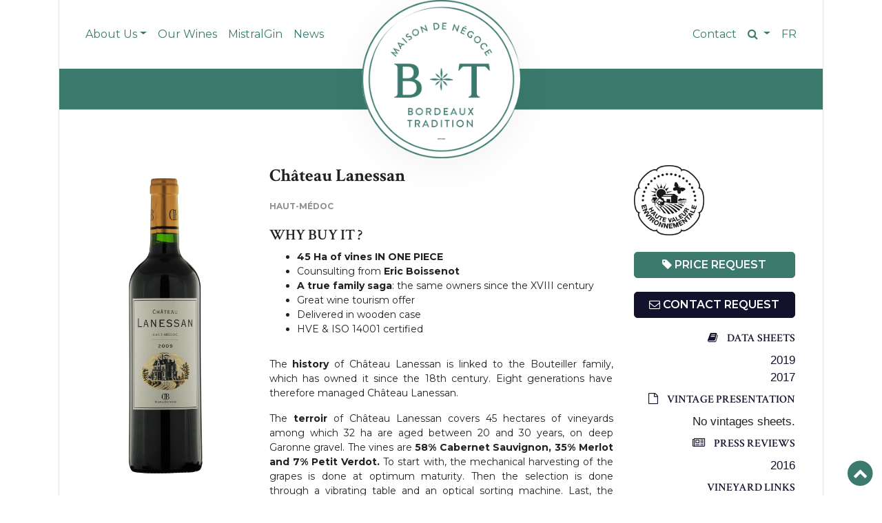

--- FILE ---
content_type: text/html; charset=UTF-8
request_url: https://www.bordeaux-tradition.com/en/vins/chateau-lanessan-2/
body_size: 10401
content:
<!doctype html>
<html lang="en-US">

    <head>
        <meta charset="utf-8">
        <meta name="viewport" content="width=device-width, initial-scale=1.0">
        <meta name="google-site-verification" content="0k8URIE_hYdXASdlj3OnLVIuuTVjoaWT5HOmL9WaEc8" />
        <link href="https://fonts.googleapis.com/css?family=Crimson+Text:400,600,700|Montserrat:300,400,600,700,800" rel="stylesheet">
        <meta name='robots' content='index, follow, max-image-preview:large, max-snippet:-1, max-video-preview:-1' />

	<!-- This site is optimized with the Yoast SEO plugin v26.5 - https://yoast.com/wordpress/plugins/seo/ -->
	<title>Château Lanessan - Bordeaux Tradition - Négoce de Vins</title>
	<meta name="description" content="Lovely Haut Medoc Cru Bourgeois, Chateau Lanessan vines cover 45 Ha in one piece with 58% Cabernet Sauvignon, 35% Merlot and 7% Petit Verdot." />
	<link rel="canonical" href="https://www.bordeaux-tradition.com/en/vins/chateau-lanessan-2/" />
	<meta property="og:locale" content="en_US" />
	<meta property="og:type" content="article" />
	<meta property="og:title" content="Château Lanessan - Bordeaux Tradition - Négoce de Vins" />
	<meta property="og:description" content="Lovely Haut Medoc Cru Bourgeois, Chateau Lanessan vines cover 45 Ha in one piece with 58% Cabernet Sauvignon, 35% Merlot and 7% Petit Verdot." />
	<meta property="og:url" content="https://www.bordeaux-tradition.com/en/vins/chateau-lanessan-2/" />
	<meta property="og:site_name" content="Négoce de Vins" />
	<meta property="article:publisher" content="https://www.facebook.com/bordeauxtradition" />
	<meta property="article:modified_time" content="2021-05-17T07:45:37+00:00" />
	<meta property="og:image" content="https://www.bordeaux-tradition.com/wp-content/uploads/2018/04/lanessan-1.png" />
	<meta property="og:image:width" content="1520" />
	<meta property="og:image:height" content="3096" />
	<meta property="og:image:type" content="image/png" />
	<meta name="twitter:card" content="summary_large_image" />
	<meta name="twitter:site" content="@bordotradition" />
	<script type="application/ld+json" class="yoast-schema-graph">{"@context":"https://schema.org","@graph":[{"@type":"WebPage","@id":"https://www.bordeaux-tradition.com/en/vins/chateau-lanessan-2/","url":"https://www.bordeaux-tradition.com/en/vins/chateau-lanessan-2/","name":"Château Lanessan - Bordeaux Tradition - Négoce de Vins","isPartOf":{"@id":"https://www.bordeaux-tradition.com/en/#website"},"primaryImageOfPage":{"@id":"https://www.bordeaux-tradition.com/en/vins/chateau-lanessan-2/#primaryimage"},"image":{"@id":"https://www.bordeaux-tradition.com/en/vins/chateau-lanessan-2/#primaryimage"},"thumbnailUrl":"https://www.bordeaux-tradition.com/wp-content/uploads/2018/04/lanessan-1.png","datePublished":"2018-05-22T15:12:44+00:00","dateModified":"2021-05-17T07:45:37+00:00","description":"Lovely Haut Medoc Cru Bourgeois, Chateau Lanessan vines cover 45 Ha in one piece with 58% Cabernet Sauvignon, 35% Merlot and 7% Petit Verdot.","breadcrumb":{"@id":"https://www.bordeaux-tradition.com/en/vins/chateau-lanessan-2/#breadcrumb"},"inLanguage":"en-US","potentialAction":[{"@type":"ReadAction","target":["https://www.bordeaux-tradition.com/en/vins/chateau-lanessan-2/"]}]},{"@type":"ImageObject","inLanguage":"en-US","@id":"https://www.bordeaux-tradition.com/en/vins/chateau-lanessan-2/#primaryimage","url":"https://www.bordeaux-tradition.com/wp-content/uploads/2018/04/lanessan-1.png","contentUrl":"https://www.bordeaux-tradition.com/wp-content/uploads/2018/04/lanessan-1.png","width":1520,"height":3096,"caption":"bouteille du château Lanessan"},{"@type":"BreadcrumbList","@id":"https://www.bordeaux-tradition.com/en/vins/chateau-lanessan-2/#breadcrumb","itemListElement":[{"@type":"ListItem","position":1,"name":"Accueil","item":"https://www.bordeaux-tradition.com/en/"},{"@type":"ListItem","position":2,"name":"Nos vins","item":"https://www.bordeaux-tradition.com/en/vins/"},{"@type":"ListItem","position":3,"name":"Château Lanessan"}]},{"@type":"WebSite","@id":"https://www.bordeaux-tradition.com/en/#website","url":"https://www.bordeaux-tradition.com/en/","name":"Négoce de Vins","description":"Bordeaux Wine Merchant","potentialAction":[{"@type":"SearchAction","target":{"@type":"EntryPoint","urlTemplate":"https://www.bordeaux-tradition.com/en/?s={search_term_string}"},"query-input":{"@type":"PropertyValueSpecification","valueRequired":true,"valueName":"search_term_string"}}],"inLanguage":"en-US"}]}</script>
	<!-- / Yoast SEO plugin. -->


<link rel='dns-prefetch' href='//cdnjs.cloudflare.com' />
<link rel="alternate" title="oEmbed (JSON)" type="application/json+oembed" href="https://www.bordeaux-tradition.com/wp-json/oembed/1.0/embed?url=https%3A%2F%2Fwww.bordeaux-tradition.com%2Fen%2Fvins%2Fchateau-lanessan-2%2F&#038;lang=en" />
<link rel="alternate" title="oEmbed (XML)" type="text/xml+oembed" href="https://www.bordeaux-tradition.com/wp-json/oembed/1.0/embed?url=https%3A%2F%2Fwww.bordeaux-tradition.com%2Fen%2Fvins%2Fchateau-lanessan-2%2F&#038;format=xml&#038;lang=en" />
<style id='wp-img-auto-sizes-contain-inline-css' type='text/css'>
img:is([sizes=auto i],[sizes^="auto," i]){contain-intrinsic-size:3000px 1500px}
/*# sourceURL=wp-img-auto-sizes-contain-inline-css */
</style>
<style id='wp-block-library-inline-css' type='text/css'>
:root{--wp-block-synced-color:#7a00df;--wp-block-synced-color--rgb:122,0,223;--wp-bound-block-color:var(--wp-block-synced-color);--wp-editor-canvas-background:#ddd;--wp-admin-theme-color:#007cba;--wp-admin-theme-color--rgb:0,124,186;--wp-admin-theme-color-darker-10:#006ba1;--wp-admin-theme-color-darker-10--rgb:0,107,160.5;--wp-admin-theme-color-darker-20:#005a87;--wp-admin-theme-color-darker-20--rgb:0,90,135;--wp-admin-border-width-focus:2px}@media (min-resolution:192dpi){:root{--wp-admin-border-width-focus:1.5px}}.wp-element-button{cursor:pointer}:root .has-very-light-gray-background-color{background-color:#eee}:root .has-very-dark-gray-background-color{background-color:#313131}:root .has-very-light-gray-color{color:#eee}:root .has-very-dark-gray-color{color:#313131}:root .has-vivid-green-cyan-to-vivid-cyan-blue-gradient-background{background:linear-gradient(135deg,#00d084,#0693e3)}:root .has-purple-crush-gradient-background{background:linear-gradient(135deg,#34e2e4,#4721fb 50%,#ab1dfe)}:root .has-hazy-dawn-gradient-background{background:linear-gradient(135deg,#faaca8,#dad0ec)}:root .has-subdued-olive-gradient-background{background:linear-gradient(135deg,#fafae1,#67a671)}:root .has-atomic-cream-gradient-background{background:linear-gradient(135deg,#fdd79a,#004a59)}:root .has-nightshade-gradient-background{background:linear-gradient(135deg,#330968,#31cdcf)}:root .has-midnight-gradient-background{background:linear-gradient(135deg,#020381,#2874fc)}:root{--wp--preset--font-size--normal:16px;--wp--preset--font-size--huge:42px}.has-regular-font-size{font-size:1em}.has-larger-font-size{font-size:2.625em}.has-normal-font-size{font-size:var(--wp--preset--font-size--normal)}.has-huge-font-size{font-size:var(--wp--preset--font-size--huge)}.has-text-align-center{text-align:center}.has-text-align-left{text-align:left}.has-text-align-right{text-align:right}.has-fit-text{white-space:nowrap!important}#end-resizable-editor-section{display:none}.aligncenter{clear:both}.items-justified-left{justify-content:flex-start}.items-justified-center{justify-content:center}.items-justified-right{justify-content:flex-end}.items-justified-space-between{justify-content:space-between}.screen-reader-text{border:0;clip-path:inset(50%);height:1px;margin:-1px;overflow:hidden;padding:0;position:absolute;width:1px;word-wrap:normal!important}.screen-reader-text:focus{background-color:#ddd;clip-path:none;color:#444;display:block;font-size:1em;height:auto;left:5px;line-height:normal;padding:15px 23px 14px;text-decoration:none;top:5px;width:auto;z-index:100000}html :where(.has-border-color){border-style:solid}html :where([style*=border-top-color]){border-top-style:solid}html :where([style*=border-right-color]){border-right-style:solid}html :where([style*=border-bottom-color]){border-bottom-style:solid}html :where([style*=border-left-color]){border-left-style:solid}html :where([style*=border-width]){border-style:solid}html :where([style*=border-top-width]){border-top-style:solid}html :where([style*=border-right-width]){border-right-style:solid}html :where([style*=border-bottom-width]){border-bottom-style:solid}html :where([style*=border-left-width]){border-left-style:solid}html :where(img[class*=wp-image-]){height:auto;max-width:100%}:where(figure){margin:0 0 1em}html :where(.is-position-sticky){--wp-admin--admin-bar--position-offset:var(--wp-admin--admin-bar--height,0px)}@media screen and (max-width:600px){html :where(.is-position-sticky){--wp-admin--admin-bar--position-offset:0px}}

/*# sourceURL=wp-block-library-inline-css */
</style><style id='global-styles-inline-css' type='text/css'>
:root{--wp--preset--aspect-ratio--square: 1;--wp--preset--aspect-ratio--4-3: 4/3;--wp--preset--aspect-ratio--3-4: 3/4;--wp--preset--aspect-ratio--3-2: 3/2;--wp--preset--aspect-ratio--2-3: 2/3;--wp--preset--aspect-ratio--16-9: 16/9;--wp--preset--aspect-ratio--9-16: 9/16;--wp--preset--color--black: #000000;--wp--preset--color--cyan-bluish-gray: #abb8c3;--wp--preset--color--white: #ffffff;--wp--preset--color--pale-pink: #f78da7;--wp--preset--color--vivid-red: #cf2e2e;--wp--preset--color--luminous-vivid-orange: #ff6900;--wp--preset--color--luminous-vivid-amber: #fcb900;--wp--preset--color--light-green-cyan: #7bdcb5;--wp--preset--color--vivid-green-cyan: #00d084;--wp--preset--color--pale-cyan-blue: #8ed1fc;--wp--preset--color--vivid-cyan-blue: #0693e3;--wp--preset--color--vivid-purple: #9b51e0;--wp--preset--gradient--vivid-cyan-blue-to-vivid-purple: linear-gradient(135deg,rgb(6,147,227) 0%,rgb(155,81,224) 100%);--wp--preset--gradient--light-green-cyan-to-vivid-green-cyan: linear-gradient(135deg,rgb(122,220,180) 0%,rgb(0,208,130) 100%);--wp--preset--gradient--luminous-vivid-amber-to-luminous-vivid-orange: linear-gradient(135deg,rgb(252,185,0) 0%,rgb(255,105,0) 100%);--wp--preset--gradient--luminous-vivid-orange-to-vivid-red: linear-gradient(135deg,rgb(255,105,0) 0%,rgb(207,46,46) 100%);--wp--preset--gradient--very-light-gray-to-cyan-bluish-gray: linear-gradient(135deg,rgb(238,238,238) 0%,rgb(169,184,195) 100%);--wp--preset--gradient--cool-to-warm-spectrum: linear-gradient(135deg,rgb(74,234,220) 0%,rgb(151,120,209) 20%,rgb(207,42,186) 40%,rgb(238,44,130) 60%,rgb(251,105,98) 80%,rgb(254,248,76) 100%);--wp--preset--gradient--blush-light-purple: linear-gradient(135deg,rgb(255,206,236) 0%,rgb(152,150,240) 100%);--wp--preset--gradient--blush-bordeaux: linear-gradient(135deg,rgb(254,205,165) 0%,rgb(254,45,45) 50%,rgb(107,0,62) 100%);--wp--preset--gradient--luminous-dusk: linear-gradient(135deg,rgb(255,203,112) 0%,rgb(199,81,192) 50%,rgb(65,88,208) 100%);--wp--preset--gradient--pale-ocean: linear-gradient(135deg,rgb(255,245,203) 0%,rgb(182,227,212) 50%,rgb(51,167,181) 100%);--wp--preset--gradient--electric-grass: linear-gradient(135deg,rgb(202,248,128) 0%,rgb(113,206,126) 100%);--wp--preset--gradient--midnight: linear-gradient(135deg,rgb(2,3,129) 0%,rgb(40,116,252) 100%);--wp--preset--font-size--small: 13px;--wp--preset--font-size--medium: 20px;--wp--preset--font-size--large: 36px;--wp--preset--font-size--x-large: 42px;--wp--preset--spacing--20: 0.44rem;--wp--preset--spacing--30: 0.67rem;--wp--preset--spacing--40: 1rem;--wp--preset--spacing--50: 1.5rem;--wp--preset--spacing--60: 2.25rem;--wp--preset--spacing--70: 3.38rem;--wp--preset--spacing--80: 5.06rem;--wp--preset--shadow--natural: 6px 6px 9px rgba(0, 0, 0, 0.2);--wp--preset--shadow--deep: 12px 12px 50px rgba(0, 0, 0, 0.4);--wp--preset--shadow--sharp: 6px 6px 0px rgba(0, 0, 0, 0.2);--wp--preset--shadow--outlined: 6px 6px 0px -3px rgb(255, 255, 255), 6px 6px rgb(0, 0, 0);--wp--preset--shadow--crisp: 6px 6px 0px rgb(0, 0, 0);}:where(.is-layout-flex){gap: 0.5em;}:where(.is-layout-grid){gap: 0.5em;}body .is-layout-flex{display: flex;}.is-layout-flex{flex-wrap: wrap;align-items: center;}.is-layout-flex > :is(*, div){margin: 0;}body .is-layout-grid{display: grid;}.is-layout-grid > :is(*, div){margin: 0;}:where(.wp-block-columns.is-layout-flex){gap: 2em;}:where(.wp-block-columns.is-layout-grid){gap: 2em;}:where(.wp-block-post-template.is-layout-flex){gap: 1.25em;}:where(.wp-block-post-template.is-layout-grid){gap: 1.25em;}.has-black-color{color: var(--wp--preset--color--black) !important;}.has-cyan-bluish-gray-color{color: var(--wp--preset--color--cyan-bluish-gray) !important;}.has-white-color{color: var(--wp--preset--color--white) !important;}.has-pale-pink-color{color: var(--wp--preset--color--pale-pink) !important;}.has-vivid-red-color{color: var(--wp--preset--color--vivid-red) !important;}.has-luminous-vivid-orange-color{color: var(--wp--preset--color--luminous-vivid-orange) !important;}.has-luminous-vivid-amber-color{color: var(--wp--preset--color--luminous-vivid-amber) !important;}.has-light-green-cyan-color{color: var(--wp--preset--color--light-green-cyan) !important;}.has-vivid-green-cyan-color{color: var(--wp--preset--color--vivid-green-cyan) !important;}.has-pale-cyan-blue-color{color: var(--wp--preset--color--pale-cyan-blue) !important;}.has-vivid-cyan-blue-color{color: var(--wp--preset--color--vivid-cyan-blue) !important;}.has-vivid-purple-color{color: var(--wp--preset--color--vivid-purple) !important;}.has-black-background-color{background-color: var(--wp--preset--color--black) !important;}.has-cyan-bluish-gray-background-color{background-color: var(--wp--preset--color--cyan-bluish-gray) !important;}.has-white-background-color{background-color: var(--wp--preset--color--white) !important;}.has-pale-pink-background-color{background-color: var(--wp--preset--color--pale-pink) !important;}.has-vivid-red-background-color{background-color: var(--wp--preset--color--vivid-red) !important;}.has-luminous-vivid-orange-background-color{background-color: var(--wp--preset--color--luminous-vivid-orange) !important;}.has-luminous-vivid-amber-background-color{background-color: var(--wp--preset--color--luminous-vivid-amber) !important;}.has-light-green-cyan-background-color{background-color: var(--wp--preset--color--light-green-cyan) !important;}.has-vivid-green-cyan-background-color{background-color: var(--wp--preset--color--vivid-green-cyan) !important;}.has-pale-cyan-blue-background-color{background-color: var(--wp--preset--color--pale-cyan-blue) !important;}.has-vivid-cyan-blue-background-color{background-color: var(--wp--preset--color--vivid-cyan-blue) !important;}.has-vivid-purple-background-color{background-color: var(--wp--preset--color--vivid-purple) !important;}.has-black-border-color{border-color: var(--wp--preset--color--black) !important;}.has-cyan-bluish-gray-border-color{border-color: var(--wp--preset--color--cyan-bluish-gray) !important;}.has-white-border-color{border-color: var(--wp--preset--color--white) !important;}.has-pale-pink-border-color{border-color: var(--wp--preset--color--pale-pink) !important;}.has-vivid-red-border-color{border-color: var(--wp--preset--color--vivid-red) !important;}.has-luminous-vivid-orange-border-color{border-color: var(--wp--preset--color--luminous-vivid-orange) !important;}.has-luminous-vivid-amber-border-color{border-color: var(--wp--preset--color--luminous-vivid-amber) !important;}.has-light-green-cyan-border-color{border-color: var(--wp--preset--color--light-green-cyan) !important;}.has-vivid-green-cyan-border-color{border-color: var(--wp--preset--color--vivid-green-cyan) !important;}.has-pale-cyan-blue-border-color{border-color: var(--wp--preset--color--pale-cyan-blue) !important;}.has-vivid-cyan-blue-border-color{border-color: var(--wp--preset--color--vivid-cyan-blue) !important;}.has-vivid-purple-border-color{border-color: var(--wp--preset--color--vivid-purple) !important;}.has-vivid-cyan-blue-to-vivid-purple-gradient-background{background: var(--wp--preset--gradient--vivid-cyan-blue-to-vivid-purple) !important;}.has-light-green-cyan-to-vivid-green-cyan-gradient-background{background: var(--wp--preset--gradient--light-green-cyan-to-vivid-green-cyan) !important;}.has-luminous-vivid-amber-to-luminous-vivid-orange-gradient-background{background: var(--wp--preset--gradient--luminous-vivid-amber-to-luminous-vivid-orange) !important;}.has-luminous-vivid-orange-to-vivid-red-gradient-background{background: var(--wp--preset--gradient--luminous-vivid-orange-to-vivid-red) !important;}.has-very-light-gray-to-cyan-bluish-gray-gradient-background{background: var(--wp--preset--gradient--very-light-gray-to-cyan-bluish-gray) !important;}.has-cool-to-warm-spectrum-gradient-background{background: var(--wp--preset--gradient--cool-to-warm-spectrum) !important;}.has-blush-light-purple-gradient-background{background: var(--wp--preset--gradient--blush-light-purple) !important;}.has-blush-bordeaux-gradient-background{background: var(--wp--preset--gradient--blush-bordeaux) !important;}.has-luminous-dusk-gradient-background{background: var(--wp--preset--gradient--luminous-dusk) !important;}.has-pale-ocean-gradient-background{background: var(--wp--preset--gradient--pale-ocean) !important;}.has-electric-grass-gradient-background{background: var(--wp--preset--gradient--electric-grass) !important;}.has-midnight-gradient-background{background: var(--wp--preset--gradient--midnight) !important;}.has-small-font-size{font-size: var(--wp--preset--font-size--small) !important;}.has-medium-font-size{font-size: var(--wp--preset--font-size--medium) !important;}.has-large-font-size{font-size: var(--wp--preset--font-size--large) !important;}.has-x-large-font-size{font-size: var(--wp--preset--font-size--x-large) !important;}
/*# sourceURL=global-styles-inline-css */
</style>

<style id='classic-theme-styles-inline-css' type='text/css'>
/*! This file is auto-generated */
.wp-block-button__link{color:#fff;background-color:#32373c;border-radius:9999px;box-shadow:none;text-decoration:none;padding:calc(.667em + 2px) calc(1.333em + 2px);font-size:1.125em}.wp-block-file__button{background:#32373c;color:#fff;text-decoration:none}
/*# sourceURL=/wp-includes/css/classic-themes.min.css */
</style>
<link rel='stylesheet' id='contact-form-7-css' href='https://www.bordeaux-tradition.com/wp-content/plugins/contact-form-7/includes/css/styles.css?ver=6.1.4' type='text/css' media='all' />
<link rel='stylesheet' id='global-css' href='https://www.bordeaux-tradition.com/wp-content/themes/bordeaux-tradition/node_modules/css/global.css?ver=4.0.0' type='text/css' media='all' />
<link rel='stylesheet' id='style-css' href='https://www.bordeaux-tradition.com/wp-content/themes/bordeaux-tradition/style.css?ver=1.0.0' type='text/css' media='all' />
<link rel='stylesheet' id='flexslider-css' href='https://www.bordeaux-tradition.com/wp-content/themes/bordeaux-tradition/node_modules/flexslider/flexslider.css?ver=2.6.2' type='text/css' media='all' />
<link rel='stylesheet' id='bootstrapselect-css' href='https://www.bordeaux-tradition.com/wp-content/themes/bordeaux-tradition/node_modules/bootstrap-select/dist/css/bootstrap-select.min.css?ver=4.00' type='text/css' media='all' />
<link rel='stylesheet' id='jquery-auto-complete-css' href='https://cdnjs.cloudflare.com/ajax/libs/jquery-autocomplete/1.0.7/jquery.auto-complete.css?ver=1.0.7' type='text/css' media='all' />
<script type="text/javascript" src="https://www.bordeaux-tradition.com/wp-content/themes/bordeaux-tradition/node_modules/jquery/dist/jquery.min.js" id="jquery-js"></script>
<script type="text/javascript" id="zxcvbn-async-js-extra">
/* <![CDATA[ */
var _zxcvbnSettings = {"src":"https://www.bordeaux-tradition.com/wp-includes/js/zxcvbn.min.js"};
//# sourceURL=zxcvbn-async-js-extra
/* ]]> */
</script>
<script type="text/javascript" src="https://www.bordeaux-tradition.com/wp-includes/js/zxcvbn-async.min.js?ver=1.0" id="zxcvbn-async-js"></script>
<script type="text/javascript" src="https://www.bordeaux-tradition.com/wp-content/themes/bordeaux-tradition/node_modules/popper.js/dist/umd/popper.min.js?ver=1.3.2" id="popper-js"></script>
<script type="text/javascript" src="https://www.bordeaux-tradition.com/wp-content/themes/bordeaux-tradition/node_modules/bootstrap/dist/js/bootstrap.min.js?ver=4.0.0" id="bootstrap-js"></script>
<script type="text/javascript" src="https://www.bordeaux-tradition.com/wp-content/themes/bordeaux-tradition/node_modules/bootstrap-select/dist/js/bootstrap-select.js?ver=4.0.0" id="bootstrap-select-js"></script>
<script type="text/javascript" src="https://www.bordeaux-tradition.com/wp-content/themes/bordeaux-tradition/node_modules/flexslider/jquery.flexslider-min.js?ver=2.6.2" id="flexslider-js"></script>
<script type="text/javascript" src="https://www.bordeaux-tradition.com/wp-content/themes/bordeaux-tradition/node_modules/lazysizes/lazysizes.min.js?ver=4.0.0" id="lazyload-js"></script>
<script type="text/javascript" id="custom-js-extra">
/* <![CDATA[ */
var custom = {"search_api":"https://www.bordeaux-tradition.com/wp-json/ja/v1/search"};
var theme_ajax = {"ajaxurl":"https://www.bordeaux-tradition.com/wp-admin/admin-ajax.php","redirecturl":"https://www.bordeaux-tradition.com/en/news/","loadingmessage":"V\u00e9rification, veuillez patienter...","site_url":"https://www.bordeaux-tradition.com/en","theme_url":"https://www.bordeaux-tradition.com/wp-content/themes/bordeaux-tradition"};
//# sourceURL=custom-js-extra
/* ]]> */
</script>
<script type="text/javascript" src="https://www.bordeaux-tradition.com/wp-content/themes/bordeaux-tradition/node_modules/custom.js?ver=4.0.1" id="custom-js"></script>
<link rel="https://api.w.org/" href="https://www.bordeaux-tradition.com/wp-json/" /><link rel='shortlink' href='https://www.bordeaux-tradition.com/?p=1388176' />
<style type="text/css">.recentcomments a{display:inline !important;padding:0 !important;margin:0 !important;}</style><link rel="icon" href="https://www.bordeaux-tradition.com/wp-content/uploads/2019/01/cropped-bt_logo_rvb-32x32.png" sizes="32x32" />
<link rel="icon" href="https://www.bordeaux-tradition.com/wp-content/uploads/2019/01/cropped-bt_logo_rvb-192x192.png" sizes="192x192" />
<link rel="apple-touch-icon" href="https://www.bordeaux-tradition.com/wp-content/uploads/2019/01/cropped-bt_logo_rvb-180x180.png" />
<meta name="msapplication-TileImage" content="https://www.bordeaux-tradition.com/wp-content/uploads/2019/01/cropped-bt_logo_rvb-270x270.png" />
        <!-- Google tag (gtag.js) -->
        <script async src="https://www.googletagmanager.com/gtag/js?id=G-GTW1DVB3H7"></script>
        <script>
          window.dataLayer = window.dataLayer || [];
          function gtag(){dataLayer.push(arguments);}
          gtag('js', new Date());

          gtag('config', 'G-GTW1DVB3H7');
        </script>
    </head>

    <body class="wp-singular propriete-template-default single single-propriete postid-1388176 wp-theme-bordeaux-tradition">

        <div id="topbody"></div>
        <header class="header">
            <div class="navbar navbar-expand-lg navbar-light bg-white sticky-top">
                <div class="container">
                  <div class="bordered align-items-center-md">
                    <button class="navbar-toggler" type="button" data-toggle="collapse" data-target="#navbarTogglerDemo01" aria-controls="navbarTogglerDemo01" aria-expanded="false" aria-label="Toggle navigation">
                        <span class="navbar-toggler-icon"></span>
                    </button>
                    <a id="logo" style="z-index:1040" href="https://www.bordeaux-tradition.com/en" title="Négoce de Vins">
                      <img class="center-block img-responsive" src="https://www.bordeaux-tradition.com/wp-content/uploads/2024/04/BT_Logo_19032024.png" alt="Négoce de Vins" />
                    </a>
                    <div class="collapse navbar-collapse" id="navbarTogglerDemo01">
                        <ul id="menu-header-gauche-en" class="navbar-nav mr-auto text-lg-uppercase"><li class="menu-item menu-item-type-custom menu-item-object-custom menu-item-has-children menu-item-1384140 nav-item dropdown" data-post="1384140"><a href="#" class="nav-link dropdown-toggle" data-toggle="dropdown">About Us</a>
<div class="dropdown-menu">
<a href="https://www.bordeaux-tradition.com/en/our-strenghts/" class="dropdown-item">Our strengths</a><a href="https://www.bordeaux-tradition.com/en/the-team/" class="dropdown-item">Who&#8217;s Who?</a><a href="https://www.bordeaux-tradition.com/en/our-commitments/" class="dropdown-item">Our commitments</a><a href="https://www.bordeaux-tradition.com/en/bt-in-the-world/" class="dropdown-item">BT across the world</a><a href="https://www.bordeaux-tradition.com/en/in-numbers/" class="dropdown-item">Key Figures</a>
</div>
</li>
<li class="menu-item menu-item-type-post_type_archive menu-item-object-propriete menu-item-1384517 nav-item" data-post="-129"><a href="https://www.bordeaux-tradition.com/en/vins/" class="nav-link">Our Wines</a></li>
<li class="menu-item menu-item-type-post_type menu-item-object-page menu-item-1391594 nav-item" data-post="1391440"><a href="https://www.bordeaux-tradition.com/en/?page_id=1391440" class="nav-link">MistralGin</a></li>
<li class="menu-item menu-item-type-post_type menu-item-object-page current_page_parent menu-item-1382597 nav-item" data-post="1382592"><a href="https://www.bordeaux-tradition.com/en/news/" class="nav-link">News</a></li>
</ul>
                        <ul class="navbar-nav">
                          <li class="nav-item">
                              <a class="nav-link" href="https://www.bordeaux-tradition.com/en/contact-2/">
                                Contact                              </a>
                          </li>
                                                  <li class="nav-item dropdown dropdown-gold" hidden>
                            <a class="nav-link dropdown-toggle" href="" data-toggle="dropdown" aria-haspopup="true" aria-expanded="false">
                              Espace Château                            </a>
                            <div class="dropdown-menu dropdown-menu-right">
                              <a class="dropdown-item" href="">Log in</a>
                              <a class="dropdown-item" href="">Forgot your password</a>
                            </div>
                          </li>
                                                  <li class="nav-item dropdown">
                            <a role="button" href="#" class="nav-link dropdown-toggle" data-toggle="dropdown" aria-haspopup="true" aria-expanded="false">
                              <i class="fa fa-search" aria-hidden="true"></i>
                            </a>
                            <div class="dropdown-menu dropdown-menu-right" id="search">
                              <form id="search" class="form-inline" action="https://www.bordeaux-tradition.com/en/" method="get">
                                <div class="input-group">
                                    <input name="s" id="s" value="" type="text" class="form-control" autocomplete="off" placeholder="Search" aria-label="Search">
                                    <span class="input-group-btn">
                                      <button class="btn btn-secondary" value="" type="submit">OK</button>
                                    </span>
                                </div>
                              </form>
                            </div>
                          </li>
                          	<li class="nav-item nav-item-900 nav-item-fr no-translation nav-item-first"><a class="nav-link text-uppercase nav-blue" lang="fr-FR" hreflang="fr-FR" href="https://www.bordeaux-tradition.com/">fr</a></li>
                      </ul>
                    </div>
                  </div> <!-- end .container -->
                </div> <!-- end .container -->
            </div> <!-- end .navbar -->
        </header> <!-- end header -->
                <main class="container">
        
        
                                <article id="product-1388176" class="row post-1388176 propriete type-propriete status-publish has-post-thumbnail hentry appellation-haut-medoc-en certifications-hve-high-environmental-value misenavant-green-wines Labels-hve-en"  itemscope itemtype="http://schema.org/Product">
                  <div class="col-12">
                    <div class="row"><div class="col-12"><div id="breadcrumbs" class="bordered">
                  </div></div></div>                  <div class="bordered propriety">
                    <div class="row">
                    <div  class="col-md-3">
                                                <div class="flexslider">
                              <ul class="slides">
                                                                        <li>
                                          <img itemprop="image" class="img-fluid img-b" src="https://www.bordeaux-tradition.com/wp-content/uploads/2018/04/lanessan-1.png" alt="Cru bourgeois haut medoc" />
                                      </li>
                                                                </ul>
                          </div>
                          <style>
                          @media (max-width:768px){
                            .img-b{
                              max-width:100px;
                              margin:0 auto;

                            }
                          }
                          </style>
                                            <div itemprop="Brand" itemscope itemtype="http://schema.org/Organization">
                        <meta itemprop="name" content="château Lanessan">
                        <meta itemprop="url" content="http://www.lanessan.com/">                            <div class="flexslider">
                                <ul class="slides">
                                                                            <li>
                                            <img itemprop="image" class="img-fluid" src="https://www.bordeaux-tradition.com/wp-content/uploads/2018/04/lanessan-ch-3.jpg" alt="" />
                                        </li>
                                                                            <li>
                                            <img itemprop="image" class="img-fluid" src="https://www.bordeaux-tradition.com/wp-content/uploads/2018/04/musee.jpg" alt="" />
                                        </li>
                                                                            <li>
                                            <img itemprop="image" class="img-fluid" src="https://www.bordeaux-tradition.com/wp-content/uploads/2018/04/chateau-1.jpg" alt="" />
                                        </li>
                                                                            <li>
                                            <img itemprop="image" class="img-fluid" src="https://www.bordeaux-tradition.com/wp-content/uploads/2018/04/prop.jpg" alt="" />
                                        </li>
                                                                            <li>
                                            <img itemprop="image" class="img-fluid" src="https://www.bordeaux-tradition.com/wp-content/uploads/2018/04/vignes.jpg" alt="" />
                                        </li>
                                                                            <li>
                                            <img itemprop="image" class="img-fluid" src="https://www.bordeaux-tradition.com/wp-content/uploads/2018/04/cuvier-sortie-deux-rangees.jpg" alt="" />
                                        </li>
                                                                    </ul>
                            </div>
                      </div>
                      
                    </div>
                    <div class="product_content col-md-6" style="font-size:14px">
                        <h1 itemprop="name">Château Lanessan</h1>
                        <meta itemprop="manufacturer" content="Château Lanessan">
                                                  <meta itemprop="color" content="rouge">
                                                <ul class="cats"><li itemprop="category" itemscope itemtype="http://schema.org/Thing"><a itemprop="name" href="https://www.bordeaux-tradition.com/en/appellation/haut-medoc-en/">Haut-Médoc</a></li></ul>                        <h2>WHY BUY IT ?</h2><ul>
<li><strong>45 Ha of vines IN ONE PIECE</strong></li>
<li>Counsulting from <b>Eric Boissenot</b></li>
<li style="text-align: justify;"><strong>A true family saga</strong>: the same owners since the XVIII century</li>
<li style="text-align: justify;">Great wine tourism offer</li>
<li style="text-align: justify;">Delivered in wooden case</li>
<li style="text-align: justify;">HVE &amp; ISO 14001 certified</li>
</ul>

                        <div class="description" itemprop="description">

                          <p style="text-align: justify;">The <strong>history</strong> of Château Lanessan is linked to the Bouteiller family, which has owned it since the 18th century. Eight generations have therefore managed Château Lanessan.</p>
<p style="text-align: justify;">The <strong>terroir</strong> of Château Lanessan covers 45 hectares of vineyards among which 32 ha are aged between 20 and 30 years, on deep Garonne gravel. The vines are <strong>58% Cabernet Sauvignon, 35% Merlot and 7% Petit Verdot.</strong> To start with, the mechanical harvesting of the grapes is done at optimum maturity. Then the selection is done through a vibrating table and an optical sorting machine. Last, the fermentation is in coated concrete tanks, with temperature control. Eventually the aging is 12 months in French oak barrels with 1/3 new barrels, 1/3 barrels a year and 1/3 barrels two years. The property also has an oeno-tourism offer with the opening of a cottage in 2017 &#8220;in pleasant colors, a simple style, with a spirit of nature and chic countryside.&#8221; Check it out on their website: http://www.lanessan.com/hebergement-au-chateau-lanessan/</p>
<p style="text-align: justify;">At the <strong>tasting</strong>, Château Lanessan offers an intense violet color with blush tints. The aromatic palette is intense and complex, with aromas of candied black fruits, accompanied by beautiful peppery and liquorice notes that bring <strong>freshness and elegance</strong>.</p>
<p><span style="font-size: 16px;"><b>Their Team</b></span></p>
<ul>
<li>Owner: Domaine BOUTEILLER</li>
<li>Manager: Pierre Delage</li>
<li>Oenologist Adviser: Eric Boissenot</li>
</ul>
</div>

                                                  <style>
                          #videop iframe{
                            position: absolute;
                            top: 0;
                            bottom: 0;
                            left: 0;
                            width: 100%;
                            height: 100%;
                            border: 0;
                          }

                          </style>
                          <div id="videop" class="embed-responsive embed-responsive-16by9"><p><iframe width="1170" height="658" src="https://www.youtube.com/embed/yd41bH3Vh9s?feature=oembed" frameborder="0" allow="autoplay; encrypted-media" allowfullscreen></iframe></p>
</div>
                    </div> <!-- end article section -->
                    <aside class="col-md-3">
                      <div class="row mb-4"><a class="col-6" href="https://www.bordeaux-tradition.com/en/Labels/hve-en/"><img src="https://www.bordeaux-tradition.com/wp-content/uploads/2020/10/logo-hve-noir.png" class="img-fluid" style="max-height:157px"></a></div>                      <a class="btn btn-gold" href="mailto:a.adamian@bordeaux-tradition.com?subject=Price request sur chateau-lanessan-2">
                        <i class="fa fa-tag" aria-hidden="true"></i> Price request                      </a>
                                            <a class="btn btn-primary" href="https://www.bordeaux-tradition.com/en/contact-2/#contact-chateau-lanessan-2">
                        <i class="fa fa-envelope-o" aria-hidden="true"></i> Contact request                      </a>
                                                                   <h3 class="text-md-right"><i class="fa fa-book" aria-hidden="true"></i> Data sheets</h3>
                       <div class="text-md-right docs">
                                                      <a title="ANG Lanessan 2019 FT primeur (1)" href="https://www.bordeaux-tradition.com/wp-content/uploads/2018/05/ANG-Lanessan-2019-FT-primeur-1.pdf" target="_blank">2019</a>
                                                            <a title="Lanessan 2017 FT GB" href="https://www.bordeaux-tradition.com/wp-content/uploads/2018/05/Lanessan-2017-FT-GB.pdf" target="_blank">2017</a>
                             </div>                      <h3 class="text-md-right"><i class="fa fa-file-o" aria-hidden="true"></i> Vintage Presentation</h3>
                      <div class="text-md-right docs">
                      No vintages sheets.                      </div>
                                            <h3 class="text-md-right"><i class="fa fa-newspaper-o" aria-hidden="true"></i> Press reviews</h3>
                      <div class="text-md-right docs">
                                                    <a title="Lanessan 2016 RP FR" href="https://www.bordeaux-tradition.com/wp-content/uploads/2018/04/Lanessan-2016-RP-FR.pdf"  target="_blank">2016</a>
                                                 </div>
                                           <h3 class="text-md-right">Vineyard links</h3>
                     <ul class="links text-center text-md-right" style="margin-bottom:16px">
                                                  <li>
                             <a  title="Official site" target="_blank" href="http://www.lanessan.com/">
                                 <i class="fa  fa-internet-explorer" aria-hidden="true"></i>
                             </a>
                         </li>
                                                  <li>
                             <a  title="Facebook" target="_blank" href="https://www.facebook.com/chateaulanessan">
                                 <i class="fa fa-facebook facebook" aria-hidden="true"></i>
                             </a>
                         </li>
                                              </ul>
                                                                                    <h3 class="text-md-right">Notation</h3>
                     <ul class="links text-center text-md-right">

                         <li>
                             <a title="Notation" target="_blank" href="https://www.wine-searcher.com/find/lanessan+haut+medoc+bordeaux+france#t2">
                                 <i class="fa fa-graduation-cap" aria-hidden="true"></i>
                             </a>
                         </li>

                     </ul>
                                          <h3 class="text-md-right"><i class="fa fa-share-alt" aria-hidden="true"></i> I share it</h3>
                     <ul class="links text-center text-md-right" style="margin-bottom:40px">
                         <li>
                             <a  title="Share on Facebook" target="_blank" href="http://www.facebook.com/sharer.php?u=https://www.bordeaux-tradition.com/en/vins/chateau-lanessan-2/">
                                 <i class="fa fa-facebook facebook"></i>
                             </a>
                         </li>

                         <li>
                             <a  title="Share on Twitter" target="_blank" href="http://twitter.com/share?url=https://www.bordeaux-tradition.com/en/vins/chateau-lanessan-2/&amp;text=Château Lanessan&amp;hashtags=BordeauxTradition">
                                 <i class="fa fa-twitter twitter" ></i>
                             </a>
                         </li>
                         <li>
                             <a  title="Share on LinkedIn" target="_blank" href="http://www.linkedin.com/shareArticle?mini=true&amp;url=https://www.bordeaux-tradition.com/en/vins/chateau-lanessan-2/">
                                 <i class="fa fa-linkedin linkedin"></i>
                             </a>
                         </li>
                         <li>
                           <a href="mailto:?subject=Detailed sheet&amp;body=https://www.bordeaux-tradition.com/en/vins/chateau-lanessan-2/." title="Share by email">
                             <i class="fa fa-envelope" aria-hidden="true"></i>
                           </a>
                         </li>
                     </ul>
                    </aside>
                  </div> <!-- end row -->
                  </div> <!-- end bordered -->
                    <ul class="pager bordered three">
                                              <li class="previous"><a href="https://www.bordeaux-tradition.com/en/vins/chatau-acker-perreau-red/" rel="prev"><i class="fa fa-chevron-left"></i>&nbsp;<span> Previous reference</span></a></li>
                        <li class="center"><a href="https://www.bordeaux-tradition.com/en/vins/"><i class="fa fa-th-large"></i></a></li>
                        <li class="next text-md-right"><a href="https://www.bordeaux-tradition.com/en/vins/chateau-petit-bouquey-2/" rel="next"><span>Next reference</span> &nbsp;<i class="fa fa-chevron-right"></i></a></li>
                    </ul>

                                      </article> <!-- end article -->


            
        
</main> <!-- end #container -->
<footer>
    <!--<div class="container"><div class="footer-top"></div></div>-->
    <div class="footer-middle">
      <div class="container">
        <div class="row align-items-center-md">
          <div class="col-md-3 text-center text-md-left">
            <img src="https://www.bordeaux-tradition.com/wp-content/themes/bordeaux-tradition/images/BT_Logo_Blanc.png" class="img-fluid" width="83" height="85">
          </div>
          <nav class="col-md-6 text-center">

              <ul id="menu-footer-en" class="menu-footer"><li class="menu-item menu-item-type-post_type menu-item-object-page menu-item-1383099"><a href="https://www.bordeaux-tradition.com/en/legal-mentions/">Legal mentions</a></li>
<li class="menu-item menu-item-type-post_type menu-item-object-page menu-item-1382666"><a href="https://www.bordeaux-tradition.com/en/contact-2/">Contact</a></li>
</ul>
          </nav>
          <div class="col-md-3">
            <a id="backtotop" role="button" href="#topbody" title="BACK TO TOP">
              <span class="fa-stack fa-lg">
                <i class="fa fa-circle fa-stack-2x"></i>
                <i class="fa fa-chevron-up fa-stack-1x fa-inverse"></i>
              </span>

            </a>
          </div>
        </div>
      </div>
    </div>
    <div class="container footer-bottom">
      <div class="row align-items-center-md">
        <div class="col-md-6  text-center text-md-left">
           Bordeaux Tradition © 2012-2026. all rights reserved        </div>
        <div class="col-xs-12 col-md-6  text-center text-md-right">
            <ul class="social list-inline">
                <li class="list-inline-item">
                  <a title="Join us on Twitter" href="https://twitter.com/bordotradition " target="_blank">
                        <i class="fa fa-twitter twitter" ></i>
                    </a>
                  </li>
                <li class="list-inline-item">
                  <a title="Join us on Facebook" href="https://www.facebook.com/bordeauxtradition" target="_blank">
                        <i class="fa fa-facebook facebook"></i>
                    </a>
                  </li>
                <li class="list-inline-item">
                  <a title="Join us on LinkedIn" href="https://www.linkedin.com/in/bordeauxtradition" target="_blank">
                        <i class="fa fa-linkedin linkedin"></i>
                    </a>
                  </li>
                <li class="list-inline-item">
                  <a title="Join us on Youtube" href="https://www.youtube.com/user/bordeauxtradition" target="_blank">
                        <i class="fa fa-youtube youtube"></i>
                    </a>
                  </li>
                  <li class="list-inline-item">
                    <a title="Join us on Instagram" href="https://www.instagram.com/bordeauxtradition/" target="_blank">
                          <i class="fa fa-instagram instagram"></i>
                      </a>
                  </li>
            </ul>
        </div>
      </div>
    </div>





</footer> <!-- end footer -->




<script type="speculationrules">
{"prefetch":[{"source":"document","where":{"and":[{"href_matches":"/*"},{"not":{"href_matches":["/wp-*.php","/wp-admin/*","/wp-content/uploads/*","/wp-content/*","/wp-content/plugins/*","/wp-content/themes/bordeaux-tradition/*","/*\\?(.+)"]}},{"not":{"selector_matches":"a[rel~=\"nofollow\"]"}},{"not":{"selector_matches":".no-prefetch, .no-prefetch a"}}]},"eagerness":"conservative"}]}
</script>
<script type="text/javascript" src="https://www.bordeaux-tradition.com/wp-includes/js/dist/hooks.min.js?ver=dd5603f07f9220ed27f1" id="wp-hooks-js"></script>
<script type="text/javascript" src="https://www.bordeaux-tradition.com/wp-includes/js/dist/i18n.min.js?ver=c26c3dc7bed366793375" id="wp-i18n-js"></script>
<script type="text/javascript" id="wp-i18n-js-after">
/* <![CDATA[ */
wp.i18n.setLocaleData( { 'text direction\u0004ltr': [ 'ltr' ] } );
//# sourceURL=wp-i18n-js-after
/* ]]> */
</script>
<script type="text/javascript" src="https://www.bordeaux-tradition.com/wp-content/plugins/contact-form-7/includes/swv/js/index.js?ver=6.1.4" id="swv-js"></script>
<script type="text/javascript" id="contact-form-7-js-before">
/* <![CDATA[ */
var wpcf7 = {
    "api": {
        "root": "https:\/\/www.bordeaux-tradition.com\/wp-json\/",
        "namespace": "contact-form-7\/v1"
    }
};
//# sourceURL=contact-form-7-js-before
/* ]]> */
</script>
<script type="text/javascript" src="https://www.bordeaux-tradition.com/wp-content/plugins/contact-form-7/includes/js/index.js?ver=6.1.4" id="contact-form-7-js"></script>
<script type="text/javascript" id="password-strength-meter-js-extra">
/* <![CDATA[ */
var pwsL10n = {"unknown":"Password strength unknown","short":"Very weak","bad":"Weak","good":"Medium","strong":"Strong","mismatch":"Mismatch"};
//# sourceURL=password-strength-meter-js-extra
/* ]]> */
</script>
<script type="text/javascript" src="https://www.bordeaux-tradition.com/wp-admin/js/password-strength-meter.min.js?ver=6.9" id="password-strength-meter-js"></script>
<script type="text/javascript" src="https://www.bordeaux-tradition.com/wp-includes/js/imagesloaded.min.js?ver=5.0.0" id="imagesloaded-js"></script>
<script type="text/javascript" src="https://www.bordeaux-tradition.com/wp-includes/js/masonry.min.js?ver=4.2.2" id="masonry-js"></script>
<script type="text/javascript" src="https://cdnjs.cloudflare.com/ajax/libs/jquery-autocomplete/1.0.7/jquery.auto-complete.min.js?ver=1.0.7" id="jquery-auto-complete-js"></script>
<script type="text/javascript" src="https://www.google.com/recaptcha/api.js?render=6LfUPIgUAAAAAB2yD6vZb2Zo3uzIRcYOnbdbgy6-&amp;ver=3.0" id="google-recaptcha-js"></script>
<script type="text/javascript" src="https://www.bordeaux-tradition.com/wp-includes/js/dist/vendor/wp-polyfill.min.js?ver=3.15.0" id="wp-polyfill-js"></script>
<script type="text/javascript" id="wpcf7-recaptcha-js-before">
/* <![CDATA[ */
var wpcf7_recaptcha = {
    "sitekey": "6LfUPIgUAAAAAB2yD6vZb2Zo3uzIRcYOnbdbgy6-",
    "actions": {
        "homepage": "homepage",
        "contactform": "contactform"
    }
};
//# sourceURL=wpcf7-recaptcha-js-before
/* ]]> */
</script>
<script type="text/javascript" src="https://www.bordeaux-tradition.com/wp-content/plugins/contact-form-7/modules/recaptcha/index.js?ver=6.1.4" id="wpcf7-recaptcha-js"></script>


</body>

</html>


--- FILE ---
content_type: text/html; charset=utf-8
request_url: https://www.google.com/recaptcha/api2/anchor?ar=1&k=6LfUPIgUAAAAAB2yD6vZb2Zo3uzIRcYOnbdbgy6-&co=aHR0cHM6Ly93d3cuYm9yZGVhdXgtdHJhZGl0aW9uLmNvbTo0NDM.&hl=en&v=PoyoqOPhxBO7pBk68S4YbpHZ&size=invisible&anchor-ms=20000&execute-ms=30000&cb=t3eke361a4ym
body_size: 48821
content:
<!DOCTYPE HTML><html dir="ltr" lang="en"><head><meta http-equiv="Content-Type" content="text/html; charset=UTF-8">
<meta http-equiv="X-UA-Compatible" content="IE=edge">
<title>reCAPTCHA</title>
<style type="text/css">
/* cyrillic-ext */
@font-face {
  font-family: 'Roboto';
  font-style: normal;
  font-weight: 400;
  font-stretch: 100%;
  src: url(//fonts.gstatic.com/s/roboto/v48/KFO7CnqEu92Fr1ME7kSn66aGLdTylUAMa3GUBHMdazTgWw.woff2) format('woff2');
  unicode-range: U+0460-052F, U+1C80-1C8A, U+20B4, U+2DE0-2DFF, U+A640-A69F, U+FE2E-FE2F;
}
/* cyrillic */
@font-face {
  font-family: 'Roboto';
  font-style: normal;
  font-weight: 400;
  font-stretch: 100%;
  src: url(//fonts.gstatic.com/s/roboto/v48/KFO7CnqEu92Fr1ME7kSn66aGLdTylUAMa3iUBHMdazTgWw.woff2) format('woff2');
  unicode-range: U+0301, U+0400-045F, U+0490-0491, U+04B0-04B1, U+2116;
}
/* greek-ext */
@font-face {
  font-family: 'Roboto';
  font-style: normal;
  font-weight: 400;
  font-stretch: 100%;
  src: url(//fonts.gstatic.com/s/roboto/v48/KFO7CnqEu92Fr1ME7kSn66aGLdTylUAMa3CUBHMdazTgWw.woff2) format('woff2');
  unicode-range: U+1F00-1FFF;
}
/* greek */
@font-face {
  font-family: 'Roboto';
  font-style: normal;
  font-weight: 400;
  font-stretch: 100%;
  src: url(//fonts.gstatic.com/s/roboto/v48/KFO7CnqEu92Fr1ME7kSn66aGLdTylUAMa3-UBHMdazTgWw.woff2) format('woff2');
  unicode-range: U+0370-0377, U+037A-037F, U+0384-038A, U+038C, U+038E-03A1, U+03A3-03FF;
}
/* math */
@font-face {
  font-family: 'Roboto';
  font-style: normal;
  font-weight: 400;
  font-stretch: 100%;
  src: url(//fonts.gstatic.com/s/roboto/v48/KFO7CnqEu92Fr1ME7kSn66aGLdTylUAMawCUBHMdazTgWw.woff2) format('woff2');
  unicode-range: U+0302-0303, U+0305, U+0307-0308, U+0310, U+0312, U+0315, U+031A, U+0326-0327, U+032C, U+032F-0330, U+0332-0333, U+0338, U+033A, U+0346, U+034D, U+0391-03A1, U+03A3-03A9, U+03B1-03C9, U+03D1, U+03D5-03D6, U+03F0-03F1, U+03F4-03F5, U+2016-2017, U+2034-2038, U+203C, U+2040, U+2043, U+2047, U+2050, U+2057, U+205F, U+2070-2071, U+2074-208E, U+2090-209C, U+20D0-20DC, U+20E1, U+20E5-20EF, U+2100-2112, U+2114-2115, U+2117-2121, U+2123-214F, U+2190, U+2192, U+2194-21AE, U+21B0-21E5, U+21F1-21F2, U+21F4-2211, U+2213-2214, U+2216-22FF, U+2308-230B, U+2310, U+2319, U+231C-2321, U+2336-237A, U+237C, U+2395, U+239B-23B7, U+23D0, U+23DC-23E1, U+2474-2475, U+25AF, U+25B3, U+25B7, U+25BD, U+25C1, U+25CA, U+25CC, U+25FB, U+266D-266F, U+27C0-27FF, U+2900-2AFF, U+2B0E-2B11, U+2B30-2B4C, U+2BFE, U+3030, U+FF5B, U+FF5D, U+1D400-1D7FF, U+1EE00-1EEFF;
}
/* symbols */
@font-face {
  font-family: 'Roboto';
  font-style: normal;
  font-weight: 400;
  font-stretch: 100%;
  src: url(//fonts.gstatic.com/s/roboto/v48/KFO7CnqEu92Fr1ME7kSn66aGLdTylUAMaxKUBHMdazTgWw.woff2) format('woff2');
  unicode-range: U+0001-000C, U+000E-001F, U+007F-009F, U+20DD-20E0, U+20E2-20E4, U+2150-218F, U+2190, U+2192, U+2194-2199, U+21AF, U+21E6-21F0, U+21F3, U+2218-2219, U+2299, U+22C4-22C6, U+2300-243F, U+2440-244A, U+2460-24FF, U+25A0-27BF, U+2800-28FF, U+2921-2922, U+2981, U+29BF, U+29EB, U+2B00-2BFF, U+4DC0-4DFF, U+FFF9-FFFB, U+10140-1018E, U+10190-1019C, U+101A0, U+101D0-101FD, U+102E0-102FB, U+10E60-10E7E, U+1D2C0-1D2D3, U+1D2E0-1D37F, U+1F000-1F0FF, U+1F100-1F1AD, U+1F1E6-1F1FF, U+1F30D-1F30F, U+1F315, U+1F31C, U+1F31E, U+1F320-1F32C, U+1F336, U+1F378, U+1F37D, U+1F382, U+1F393-1F39F, U+1F3A7-1F3A8, U+1F3AC-1F3AF, U+1F3C2, U+1F3C4-1F3C6, U+1F3CA-1F3CE, U+1F3D4-1F3E0, U+1F3ED, U+1F3F1-1F3F3, U+1F3F5-1F3F7, U+1F408, U+1F415, U+1F41F, U+1F426, U+1F43F, U+1F441-1F442, U+1F444, U+1F446-1F449, U+1F44C-1F44E, U+1F453, U+1F46A, U+1F47D, U+1F4A3, U+1F4B0, U+1F4B3, U+1F4B9, U+1F4BB, U+1F4BF, U+1F4C8-1F4CB, U+1F4D6, U+1F4DA, U+1F4DF, U+1F4E3-1F4E6, U+1F4EA-1F4ED, U+1F4F7, U+1F4F9-1F4FB, U+1F4FD-1F4FE, U+1F503, U+1F507-1F50B, U+1F50D, U+1F512-1F513, U+1F53E-1F54A, U+1F54F-1F5FA, U+1F610, U+1F650-1F67F, U+1F687, U+1F68D, U+1F691, U+1F694, U+1F698, U+1F6AD, U+1F6B2, U+1F6B9-1F6BA, U+1F6BC, U+1F6C6-1F6CF, U+1F6D3-1F6D7, U+1F6E0-1F6EA, U+1F6F0-1F6F3, U+1F6F7-1F6FC, U+1F700-1F7FF, U+1F800-1F80B, U+1F810-1F847, U+1F850-1F859, U+1F860-1F887, U+1F890-1F8AD, U+1F8B0-1F8BB, U+1F8C0-1F8C1, U+1F900-1F90B, U+1F93B, U+1F946, U+1F984, U+1F996, U+1F9E9, U+1FA00-1FA6F, U+1FA70-1FA7C, U+1FA80-1FA89, U+1FA8F-1FAC6, U+1FACE-1FADC, U+1FADF-1FAE9, U+1FAF0-1FAF8, U+1FB00-1FBFF;
}
/* vietnamese */
@font-face {
  font-family: 'Roboto';
  font-style: normal;
  font-weight: 400;
  font-stretch: 100%;
  src: url(//fonts.gstatic.com/s/roboto/v48/KFO7CnqEu92Fr1ME7kSn66aGLdTylUAMa3OUBHMdazTgWw.woff2) format('woff2');
  unicode-range: U+0102-0103, U+0110-0111, U+0128-0129, U+0168-0169, U+01A0-01A1, U+01AF-01B0, U+0300-0301, U+0303-0304, U+0308-0309, U+0323, U+0329, U+1EA0-1EF9, U+20AB;
}
/* latin-ext */
@font-face {
  font-family: 'Roboto';
  font-style: normal;
  font-weight: 400;
  font-stretch: 100%;
  src: url(//fonts.gstatic.com/s/roboto/v48/KFO7CnqEu92Fr1ME7kSn66aGLdTylUAMa3KUBHMdazTgWw.woff2) format('woff2');
  unicode-range: U+0100-02BA, U+02BD-02C5, U+02C7-02CC, U+02CE-02D7, U+02DD-02FF, U+0304, U+0308, U+0329, U+1D00-1DBF, U+1E00-1E9F, U+1EF2-1EFF, U+2020, U+20A0-20AB, U+20AD-20C0, U+2113, U+2C60-2C7F, U+A720-A7FF;
}
/* latin */
@font-face {
  font-family: 'Roboto';
  font-style: normal;
  font-weight: 400;
  font-stretch: 100%;
  src: url(//fonts.gstatic.com/s/roboto/v48/KFO7CnqEu92Fr1ME7kSn66aGLdTylUAMa3yUBHMdazQ.woff2) format('woff2');
  unicode-range: U+0000-00FF, U+0131, U+0152-0153, U+02BB-02BC, U+02C6, U+02DA, U+02DC, U+0304, U+0308, U+0329, U+2000-206F, U+20AC, U+2122, U+2191, U+2193, U+2212, U+2215, U+FEFF, U+FFFD;
}
/* cyrillic-ext */
@font-face {
  font-family: 'Roboto';
  font-style: normal;
  font-weight: 500;
  font-stretch: 100%;
  src: url(//fonts.gstatic.com/s/roboto/v48/KFO7CnqEu92Fr1ME7kSn66aGLdTylUAMa3GUBHMdazTgWw.woff2) format('woff2');
  unicode-range: U+0460-052F, U+1C80-1C8A, U+20B4, U+2DE0-2DFF, U+A640-A69F, U+FE2E-FE2F;
}
/* cyrillic */
@font-face {
  font-family: 'Roboto';
  font-style: normal;
  font-weight: 500;
  font-stretch: 100%;
  src: url(//fonts.gstatic.com/s/roboto/v48/KFO7CnqEu92Fr1ME7kSn66aGLdTylUAMa3iUBHMdazTgWw.woff2) format('woff2');
  unicode-range: U+0301, U+0400-045F, U+0490-0491, U+04B0-04B1, U+2116;
}
/* greek-ext */
@font-face {
  font-family: 'Roboto';
  font-style: normal;
  font-weight: 500;
  font-stretch: 100%;
  src: url(//fonts.gstatic.com/s/roboto/v48/KFO7CnqEu92Fr1ME7kSn66aGLdTylUAMa3CUBHMdazTgWw.woff2) format('woff2');
  unicode-range: U+1F00-1FFF;
}
/* greek */
@font-face {
  font-family: 'Roboto';
  font-style: normal;
  font-weight: 500;
  font-stretch: 100%;
  src: url(//fonts.gstatic.com/s/roboto/v48/KFO7CnqEu92Fr1ME7kSn66aGLdTylUAMa3-UBHMdazTgWw.woff2) format('woff2');
  unicode-range: U+0370-0377, U+037A-037F, U+0384-038A, U+038C, U+038E-03A1, U+03A3-03FF;
}
/* math */
@font-face {
  font-family: 'Roboto';
  font-style: normal;
  font-weight: 500;
  font-stretch: 100%;
  src: url(//fonts.gstatic.com/s/roboto/v48/KFO7CnqEu92Fr1ME7kSn66aGLdTylUAMawCUBHMdazTgWw.woff2) format('woff2');
  unicode-range: U+0302-0303, U+0305, U+0307-0308, U+0310, U+0312, U+0315, U+031A, U+0326-0327, U+032C, U+032F-0330, U+0332-0333, U+0338, U+033A, U+0346, U+034D, U+0391-03A1, U+03A3-03A9, U+03B1-03C9, U+03D1, U+03D5-03D6, U+03F0-03F1, U+03F4-03F5, U+2016-2017, U+2034-2038, U+203C, U+2040, U+2043, U+2047, U+2050, U+2057, U+205F, U+2070-2071, U+2074-208E, U+2090-209C, U+20D0-20DC, U+20E1, U+20E5-20EF, U+2100-2112, U+2114-2115, U+2117-2121, U+2123-214F, U+2190, U+2192, U+2194-21AE, U+21B0-21E5, U+21F1-21F2, U+21F4-2211, U+2213-2214, U+2216-22FF, U+2308-230B, U+2310, U+2319, U+231C-2321, U+2336-237A, U+237C, U+2395, U+239B-23B7, U+23D0, U+23DC-23E1, U+2474-2475, U+25AF, U+25B3, U+25B7, U+25BD, U+25C1, U+25CA, U+25CC, U+25FB, U+266D-266F, U+27C0-27FF, U+2900-2AFF, U+2B0E-2B11, U+2B30-2B4C, U+2BFE, U+3030, U+FF5B, U+FF5D, U+1D400-1D7FF, U+1EE00-1EEFF;
}
/* symbols */
@font-face {
  font-family: 'Roboto';
  font-style: normal;
  font-weight: 500;
  font-stretch: 100%;
  src: url(//fonts.gstatic.com/s/roboto/v48/KFO7CnqEu92Fr1ME7kSn66aGLdTylUAMaxKUBHMdazTgWw.woff2) format('woff2');
  unicode-range: U+0001-000C, U+000E-001F, U+007F-009F, U+20DD-20E0, U+20E2-20E4, U+2150-218F, U+2190, U+2192, U+2194-2199, U+21AF, U+21E6-21F0, U+21F3, U+2218-2219, U+2299, U+22C4-22C6, U+2300-243F, U+2440-244A, U+2460-24FF, U+25A0-27BF, U+2800-28FF, U+2921-2922, U+2981, U+29BF, U+29EB, U+2B00-2BFF, U+4DC0-4DFF, U+FFF9-FFFB, U+10140-1018E, U+10190-1019C, U+101A0, U+101D0-101FD, U+102E0-102FB, U+10E60-10E7E, U+1D2C0-1D2D3, U+1D2E0-1D37F, U+1F000-1F0FF, U+1F100-1F1AD, U+1F1E6-1F1FF, U+1F30D-1F30F, U+1F315, U+1F31C, U+1F31E, U+1F320-1F32C, U+1F336, U+1F378, U+1F37D, U+1F382, U+1F393-1F39F, U+1F3A7-1F3A8, U+1F3AC-1F3AF, U+1F3C2, U+1F3C4-1F3C6, U+1F3CA-1F3CE, U+1F3D4-1F3E0, U+1F3ED, U+1F3F1-1F3F3, U+1F3F5-1F3F7, U+1F408, U+1F415, U+1F41F, U+1F426, U+1F43F, U+1F441-1F442, U+1F444, U+1F446-1F449, U+1F44C-1F44E, U+1F453, U+1F46A, U+1F47D, U+1F4A3, U+1F4B0, U+1F4B3, U+1F4B9, U+1F4BB, U+1F4BF, U+1F4C8-1F4CB, U+1F4D6, U+1F4DA, U+1F4DF, U+1F4E3-1F4E6, U+1F4EA-1F4ED, U+1F4F7, U+1F4F9-1F4FB, U+1F4FD-1F4FE, U+1F503, U+1F507-1F50B, U+1F50D, U+1F512-1F513, U+1F53E-1F54A, U+1F54F-1F5FA, U+1F610, U+1F650-1F67F, U+1F687, U+1F68D, U+1F691, U+1F694, U+1F698, U+1F6AD, U+1F6B2, U+1F6B9-1F6BA, U+1F6BC, U+1F6C6-1F6CF, U+1F6D3-1F6D7, U+1F6E0-1F6EA, U+1F6F0-1F6F3, U+1F6F7-1F6FC, U+1F700-1F7FF, U+1F800-1F80B, U+1F810-1F847, U+1F850-1F859, U+1F860-1F887, U+1F890-1F8AD, U+1F8B0-1F8BB, U+1F8C0-1F8C1, U+1F900-1F90B, U+1F93B, U+1F946, U+1F984, U+1F996, U+1F9E9, U+1FA00-1FA6F, U+1FA70-1FA7C, U+1FA80-1FA89, U+1FA8F-1FAC6, U+1FACE-1FADC, U+1FADF-1FAE9, U+1FAF0-1FAF8, U+1FB00-1FBFF;
}
/* vietnamese */
@font-face {
  font-family: 'Roboto';
  font-style: normal;
  font-weight: 500;
  font-stretch: 100%;
  src: url(//fonts.gstatic.com/s/roboto/v48/KFO7CnqEu92Fr1ME7kSn66aGLdTylUAMa3OUBHMdazTgWw.woff2) format('woff2');
  unicode-range: U+0102-0103, U+0110-0111, U+0128-0129, U+0168-0169, U+01A0-01A1, U+01AF-01B0, U+0300-0301, U+0303-0304, U+0308-0309, U+0323, U+0329, U+1EA0-1EF9, U+20AB;
}
/* latin-ext */
@font-face {
  font-family: 'Roboto';
  font-style: normal;
  font-weight: 500;
  font-stretch: 100%;
  src: url(//fonts.gstatic.com/s/roboto/v48/KFO7CnqEu92Fr1ME7kSn66aGLdTylUAMa3KUBHMdazTgWw.woff2) format('woff2');
  unicode-range: U+0100-02BA, U+02BD-02C5, U+02C7-02CC, U+02CE-02D7, U+02DD-02FF, U+0304, U+0308, U+0329, U+1D00-1DBF, U+1E00-1E9F, U+1EF2-1EFF, U+2020, U+20A0-20AB, U+20AD-20C0, U+2113, U+2C60-2C7F, U+A720-A7FF;
}
/* latin */
@font-face {
  font-family: 'Roboto';
  font-style: normal;
  font-weight: 500;
  font-stretch: 100%;
  src: url(//fonts.gstatic.com/s/roboto/v48/KFO7CnqEu92Fr1ME7kSn66aGLdTylUAMa3yUBHMdazQ.woff2) format('woff2');
  unicode-range: U+0000-00FF, U+0131, U+0152-0153, U+02BB-02BC, U+02C6, U+02DA, U+02DC, U+0304, U+0308, U+0329, U+2000-206F, U+20AC, U+2122, U+2191, U+2193, U+2212, U+2215, U+FEFF, U+FFFD;
}
/* cyrillic-ext */
@font-face {
  font-family: 'Roboto';
  font-style: normal;
  font-weight: 900;
  font-stretch: 100%;
  src: url(//fonts.gstatic.com/s/roboto/v48/KFO7CnqEu92Fr1ME7kSn66aGLdTylUAMa3GUBHMdazTgWw.woff2) format('woff2');
  unicode-range: U+0460-052F, U+1C80-1C8A, U+20B4, U+2DE0-2DFF, U+A640-A69F, U+FE2E-FE2F;
}
/* cyrillic */
@font-face {
  font-family: 'Roboto';
  font-style: normal;
  font-weight: 900;
  font-stretch: 100%;
  src: url(//fonts.gstatic.com/s/roboto/v48/KFO7CnqEu92Fr1ME7kSn66aGLdTylUAMa3iUBHMdazTgWw.woff2) format('woff2');
  unicode-range: U+0301, U+0400-045F, U+0490-0491, U+04B0-04B1, U+2116;
}
/* greek-ext */
@font-face {
  font-family: 'Roboto';
  font-style: normal;
  font-weight: 900;
  font-stretch: 100%;
  src: url(//fonts.gstatic.com/s/roboto/v48/KFO7CnqEu92Fr1ME7kSn66aGLdTylUAMa3CUBHMdazTgWw.woff2) format('woff2');
  unicode-range: U+1F00-1FFF;
}
/* greek */
@font-face {
  font-family: 'Roboto';
  font-style: normal;
  font-weight: 900;
  font-stretch: 100%;
  src: url(//fonts.gstatic.com/s/roboto/v48/KFO7CnqEu92Fr1ME7kSn66aGLdTylUAMa3-UBHMdazTgWw.woff2) format('woff2');
  unicode-range: U+0370-0377, U+037A-037F, U+0384-038A, U+038C, U+038E-03A1, U+03A3-03FF;
}
/* math */
@font-face {
  font-family: 'Roboto';
  font-style: normal;
  font-weight: 900;
  font-stretch: 100%;
  src: url(//fonts.gstatic.com/s/roboto/v48/KFO7CnqEu92Fr1ME7kSn66aGLdTylUAMawCUBHMdazTgWw.woff2) format('woff2');
  unicode-range: U+0302-0303, U+0305, U+0307-0308, U+0310, U+0312, U+0315, U+031A, U+0326-0327, U+032C, U+032F-0330, U+0332-0333, U+0338, U+033A, U+0346, U+034D, U+0391-03A1, U+03A3-03A9, U+03B1-03C9, U+03D1, U+03D5-03D6, U+03F0-03F1, U+03F4-03F5, U+2016-2017, U+2034-2038, U+203C, U+2040, U+2043, U+2047, U+2050, U+2057, U+205F, U+2070-2071, U+2074-208E, U+2090-209C, U+20D0-20DC, U+20E1, U+20E5-20EF, U+2100-2112, U+2114-2115, U+2117-2121, U+2123-214F, U+2190, U+2192, U+2194-21AE, U+21B0-21E5, U+21F1-21F2, U+21F4-2211, U+2213-2214, U+2216-22FF, U+2308-230B, U+2310, U+2319, U+231C-2321, U+2336-237A, U+237C, U+2395, U+239B-23B7, U+23D0, U+23DC-23E1, U+2474-2475, U+25AF, U+25B3, U+25B7, U+25BD, U+25C1, U+25CA, U+25CC, U+25FB, U+266D-266F, U+27C0-27FF, U+2900-2AFF, U+2B0E-2B11, U+2B30-2B4C, U+2BFE, U+3030, U+FF5B, U+FF5D, U+1D400-1D7FF, U+1EE00-1EEFF;
}
/* symbols */
@font-face {
  font-family: 'Roboto';
  font-style: normal;
  font-weight: 900;
  font-stretch: 100%;
  src: url(//fonts.gstatic.com/s/roboto/v48/KFO7CnqEu92Fr1ME7kSn66aGLdTylUAMaxKUBHMdazTgWw.woff2) format('woff2');
  unicode-range: U+0001-000C, U+000E-001F, U+007F-009F, U+20DD-20E0, U+20E2-20E4, U+2150-218F, U+2190, U+2192, U+2194-2199, U+21AF, U+21E6-21F0, U+21F3, U+2218-2219, U+2299, U+22C4-22C6, U+2300-243F, U+2440-244A, U+2460-24FF, U+25A0-27BF, U+2800-28FF, U+2921-2922, U+2981, U+29BF, U+29EB, U+2B00-2BFF, U+4DC0-4DFF, U+FFF9-FFFB, U+10140-1018E, U+10190-1019C, U+101A0, U+101D0-101FD, U+102E0-102FB, U+10E60-10E7E, U+1D2C0-1D2D3, U+1D2E0-1D37F, U+1F000-1F0FF, U+1F100-1F1AD, U+1F1E6-1F1FF, U+1F30D-1F30F, U+1F315, U+1F31C, U+1F31E, U+1F320-1F32C, U+1F336, U+1F378, U+1F37D, U+1F382, U+1F393-1F39F, U+1F3A7-1F3A8, U+1F3AC-1F3AF, U+1F3C2, U+1F3C4-1F3C6, U+1F3CA-1F3CE, U+1F3D4-1F3E0, U+1F3ED, U+1F3F1-1F3F3, U+1F3F5-1F3F7, U+1F408, U+1F415, U+1F41F, U+1F426, U+1F43F, U+1F441-1F442, U+1F444, U+1F446-1F449, U+1F44C-1F44E, U+1F453, U+1F46A, U+1F47D, U+1F4A3, U+1F4B0, U+1F4B3, U+1F4B9, U+1F4BB, U+1F4BF, U+1F4C8-1F4CB, U+1F4D6, U+1F4DA, U+1F4DF, U+1F4E3-1F4E6, U+1F4EA-1F4ED, U+1F4F7, U+1F4F9-1F4FB, U+1F4FD-1F4FE, U+1F503, U+1F507-1F50B, U+1F50D, U+1F512-1F513, U+1F53E-1F54A, U+1F54F-1F5FA, U+1F610, U+1F650-1F67F, U+1F687, U+1F68D, U+1F691, U+1F694, U+1F698, U+1F6AD, U+1F6B2, U+1F6B9-1F6BA, U+1F6BC, U+1F6C6-1F6CF, U+1F6D3-1F6D7, U+1F6E0-1F6EA, U+1F6F0-1F6F3, U+1F6F7-1F6FC, U+1F700-1F7FF, U+1F800-1F80B, U+1F810-1F847, U+1F850-1F859, U+1F860-1F887, U+1F890-1F8AD, U+1F8B0-1F8BB, U+1F8C0-1F8C1, U+1F900-1F90B, U+1F93B, U+1F946, U+1F984, U+1F996, U+1F9E9, U+1FA00-1FA6F, U+1FA70-1FA7C, U+1FA80-1FA89, U+1FA8F-1FAC6, U+1FACE-1FADC, U+1FADF-1FAE9, U+1FAF0-1FAF8, U+1FB00-1FBFF;
}
/* vietnamese */
@font-face {
  font-family: 'Roboto';
  font-style: normal;
  font-weight: 900;
  font-stretch: 100%;
  src: url(//fonts.gstatic.com/s/roboto/v48/KFO7CnqEu92Fr1ME7kSn66aGLdTylUAMa3OUBHMdazTgWw.woff2) format('woff2');
  unicode-range: U+0102-0103, U+0110-0111, U+0128-0129, U+0168-0169, U+01A0-01A1, U+01AF-01B0, U+0300-0301, U+0303-0304, U+0308-0309, U+0323, U+0329, U+1EA0-1EF9, U+20AB;
}
/* latin-ext */
@font-face {
  font-family: 'Roboto';
  font-style: normal;
  font-weight: 900;
  font-stretch: 100%;
  src: url(//fonts.gstatic.com/s/roboto/v48/KFO7CnqEu92Fr1ME7kSn66aGLdTylUAMa3KUBHMdazTgWw.woff2) format('woff2');
  unicode-range: U+0100-02BA, U+02BD-02C5, U+02C7-02CC, U+02CE-02D7, U+02DD-02FF, U+0304, U+0308, U+0329, U+1D00-1DBF, U+1E00-1E9F, U+1EF2-1EFF, U+2020, U+20A0-20AB, U+20AD-20C0, U+2113, U+2C60-2C7F, U+A720-A7FF;
}
/* latin */
@font-face {
  font-family: 'Roboto';
  font-style: normal;
  font-weight: 900;
  font-stretch: 100%;
  src: url(//fonts.gstatic.com/s/roboto/v48/KFO7CnqEu92Fr1ME7kSn66aGLdTylUAMa3yUBHMdazQ.woff2) format('woff2');
  unicode-range: U+0000-00FF, U+0131, U+0152-0153, U+02BB-02BC, U+02C6, U+02DA, U+02DC, U+0304, U+0308, U+0329, U+2000-206F, U+20AC, U+2122, U+2191, U+2193, U+2212, U+2215, U+FEFF, U+FFFD;
}

</style>
<link rel="stylesheet" type="text/css" href="https://www.gstatic.com/recaptcha/releases/PoyoqOPhxBO7pBk68S4YbpHZ/styles__ltr.css">
<script nonce="W59GxS-5Vj6HyUV3HLen1Q" type="text/javascript">window['__recaptcha_api'] = 'https://www.google.com/recaptcha/api2/';</script>
<script type="text/javascript" src="https://www.gstatic.com/recaptcha/releases/PoyoqOPhxBO7pBk68S4YbpHZ/recaptcha__en.js" nonce="W59GxS-5Vj6HyUV3HLen1Q">
      
    </script></head>
<body><div id="rc-anchor-alert" class="rc-anchor-alert"></div>
<input type="hidden" id="recaptcha-token" value="[base64]">
<script type="text/javascript" nonce="W59GxS-5Vj6HyUV3HLen1Q">
      recaptcha.anchor.Main.init("[\x22ainput\x22,[\x22bgdata\x22,\x22\x22,\[base64]/[base64]/[base64]/bmV3IHJbeF0oY1swXSk6RT09Mj9uZXcgclt4XShjWzBdLGNbMV0pOkU9PTM/bmV3IHJbeF0oY1swXSxjWzFdLGNbMl0pOkU9PTQ/[base64]/[base64]/[base64]/[base64]/[base64]/[base64]/[base64]/[base64]\x22,\[base64]\\u003d\\u003d\x22,\x22D8OWwo3DjMOfwrTCmnbDtsKBejZdwp/[base64]/DtMO2fcK7w7BEw6TCsjPDgXDDo3xIccK6R2ksU05hW8KiO8Oiw57Cnx/CmsKGw7JrwpbDkhnDqsOLV8OqE8OQJlFobmghw74pYkLCkMKvXEgIw5TDo197WMO9dV/DlhzDpVMzKsOVLzLDksOEwojCgnkgwrfDnwRQB8ORJFUJQFLCh8KGwqZEcCLDjMO4woHCi8K7w7YxwqHDu8ORw6nDk2PDosK/[base64]/w7YxwpUuRMKyw4fCinnDhcOAZ8Oqwr3CqAd6FCPDk8OmwpfCt3HDm1Y4w4lFA3/CnsOPwqwWX8O+F8KpHlduw6fDhlQqw4hAcknDk8OcDk1wwqtZw4vCucOHw4YiwqDCssOKcMKiw5gGUgZsGQpUcMOTBcOTwpoQwqouw6lAX8OhfCZkICUWw6HDtCjDvMOcGBEIX10Lw5PCkUNfaXxfMmzDsUbCliMOekcCwpHDhU3CrRRBZWwCVkAiJMKJw4s/WyfCr8KgwqU5wp4GUcORGcKjKQxXDMOYwoJCwp1rw7TCvcOdeMOgCHLDucOdNcKxwpnChyRZw5DDsVLCqRTChcOww6vDo8ONwp83w5IJFQE+wp8/dA5nwqfDsMOlMsKLw5vCmsKQw58GCcKmDjh4w5svLcKWw48gw4VkbcKkw6Zjw5gZworCt8OIGw3DpA/ChcOaw4XCkm1oO8KEwqjDmQAuO0nDsWoVw4QSIcOvw4xkZ0vCmMKIQxQZw61YZ8O/[base64]/[base64]/DlRLDo8K7wpLCtj/DmcORw5PDsMOJVFNMJFNNHUsnGsKFw5HDlsKRwqN1aHgwBcKDwpB5N0vDpHtVUkXDtDwMNlcswo/DqsKtFxZtw6hvw512wrvDkEDDpsOiEWPDpMOow6RnwqU3wrg/[base64]/Ch8KXwoMXwrQ0P8K7C0lsfMKnwo00TMOeZMOzwoDCocOBw4zDkDpgA8KiTcKTTx/CjEZBwqsYwqA9bMOJwrzCnDTCoEpka8KGb8Kbwo4+O0IFCg86c8KxwqXCtgvDv8KCwrDCpgErKQkxbytRw5Alw7nDrkZcwrHDoTvCiEXDi8OWLMOCOMK0w6RZaSrDr8K/[base64]/Di8KowoXDl8KPaQswwqZLHcK2wrzDv8KzPMOZGcKQw61Nw79nwrvDlkrCp8K5M2FCd33CujvCknd/VH58QH7DjAzDqnPDk8ObaCkFa8Oaw7fDpFDDtgDDo8KUw67CtsOHwpBpw5ZaBXrDlnXCjR3DhyjDtwbCrcOfFcKgecKZw5rDjE03SnLCjcOUwqU0w4tAYyTCm0EXOyR1w4RJBxViw5QAwrvCk8O1wqNPOMKTw79ODQZ/aVrDvsKgKcONCsK4XnhMwrJGdMKLHyNTwq0Zw4ccw7bDj8O9wpkgSCzDpsKCw6jDnQFSN3FDY8KlbWXCusKkwrpaYMKiekcbOsK/UMOMwq0nHnwbfcO6a0LDuiXClsKkw47DisOKUMONw4UVwr3DpsOIKnrCtsO1VsOBaGVZCMOQU1/CqhgawqnDlS7DiE/CkyLDmjPCqkkNwqjDgj/DvMOCEzc/[base64]/VMKcw4/DvmMFJynCvzFVwowSwo/CgXjDuCtGw4hcwoXCm3DDrsKlDcKmwpHCk25gwr/DsVxOfMK/[base64]/Cr8K5AG1hwpd0w7jDnUdJwqjDvTpfwrvCmsKhJCR9fmAaT8KoCmXCgQ1hBhBtOz3DoCvCicOuEXUFw6FqGMO/AsKSXcK0wp9uwrzDv1BaISfClxVBVTxIw7tlMyrCjsOID2LCq0hKwog3Di0Pw5LCpMKSw4/CksOMw7VNw5DCnipowrfDs8OYw4HCusOeWQ93BsOIfCHDm8K9J8OrPQPDhXMrw5vCssKNw4jDq8Krwo9WeMOGfznDgsOdwrwyw7PDpk7DhMKeQsOrGcOvZcKVd31Yw7JyJcOIcE3DtsOjIw/CnlLDozwTfMOQw7oqwqZUwp10w696w41Kw6JBInQcwo5zw4BJXULDmMKMDcKUVcKAOMKzYsO0T0zDhCIYw7huY1TChsO/KiBXasK0BG7CksOKNsOuwpfCvcO4djfDoMO8MwnCm8O8wrLCisOmw7JqSsKTwq4qEiPCg27CjV/CqsOHYMKVJcKDWW9GwoPDuBVvw4nCjghLVMOkw5IyGlQBwqrDuMOqC8KYEzEzLHPDsMKwwot5w7rDqTXCvVzCh1jDnD1ew7/DnsO1w58EGcOAw5nCn8KUw7k6ccKawqvCh8OnV8OcP8K+wqBfMDsawojDhVzDp8O/XcOfw4gPwod5JcOSa8OrwoMkw4QKTQTDpR4tw73CkQArw7gHIH7CmsKTw4vCilLCqThwOsOgTirCt8OswpzCiMOawrrCt1E8NcKuwo4LKRPCtcOowrwFPTR/w4TCncKuH8OXw4l4ZB/Cu8KSwq86w6ZvQcKDw5HDg8OAwr/Cr8OLXXnDtVZxFxfDo2FTVRo3f8OHw4V4YcKia8OBR8OSw6tfTMK9wo4DLMK8X8K8cWQlw4zCqcOrMMO7UmA+TsO1VMO+woPCoDIDSBMzw6JQwpXChMK/w4gmLMOlEcOAw641w7XCuMOpwrNjQcO8eMOmIXzCvcKlw60Rw5FzLkQnbsKlw7wbw7AvwpchXMKDwrIEwpdrP8KuIcODwqU8wqbCs2jCjcKuwo7DscOkQ0kMf8OCQQ/Cn8KMwoR+wr/CisONFsKWwoDCqcOGwoYvRcKVwpcCGiTDlztbdMKHw6rCvsOtw5UyAGfDuifCisOhQ23CnhV4fMKaAXzDgcOGScOfNcOywqZsFMOfw7LCrMOYwr7DlghKcxLDkVtKw7ZDwoBaSMKYwr/[base64]/CuSsyBFd3w61WD8KLCzrCuDrDtsKBLsKcG8OfwqbDijzCl8OTQsKzwr7DtcKzC8ODwrJNw7rDkAtcasKZwqVXHAnCnWPDg8KgwrfDucODw5pCwpDCu1VMEsOKw6RXwo5vw5Zxw7XCh8K/F8KLwofDg8KgUkwaZijDkUxBKcK2wosAKjc1WhvCt2PCrsKAw7QrPcKFwqsNV8O4w7/Dr8OZBsKhwpBpw5h2w63CgRLCuQ3DusOlI8KFe8K2w5bDpllEcVsWwqfCrsOYVMO/wqwiC8KiYyjCmMKvw6LCizHCvsOsw6/CpMOMHsO4UicVT8KVBgsjwqJ+w7nCpDJ9woBKw602BAvDqMKxw5k/S8OWwrHCuAp5SsOSw4jDrnjCpy0CwpEpw4gXSMKjCXs/wqPDrMOKV1Jrw7Y6w5zDgjtcw4HClSQ8LSPCmywuTcKXw4bDvmo4KsOQYhMGBMK2bSciwpjDkMKPHBfCmMOAwq3DulVWwonDrMO1wrMkw7LDv8OtGsOQFn5jwpzCrH/Du1wowqnClhFkw4rDtsKndXIyOMO3KjdwclDDhsK8ZsKiwpHDo8OiMHElwpx/JsKpWMOJKsOSWsOTC8Oow7/DvcOeCiTCqTsGwp/DqsO7UcOew4hLw4PDosOgGTFmasOjw6jCrsOBaSEqTMOZwpdiw7rDnUXCisOCwoNTVMKFTsObB8K5wpDCj8O+GEtOw44+w4gmwp3CqH7DmMKAVMOBw4bDlWArwqd5w4dLwr9SwqDDhljDojDCkXJQw4TCjcOtwp/[base64]/[base64]/CscKIP8K1JxzCssK/w7/[base64]/wonCmsO7wpsQV8KndE9gEMKUQcKcwoBjC8OYFR3CoMObwqPDusOhJcOsWiDDn8KKw7rCqz3Cr8Ofw6Yiw5wkwo7CmcKiw58Taig3Q8KBw5gTw6XClxBlwr97S8Kjw4Fbwoc/TMKXZMKCw6HCo8K6KsKLw7ctw5HDusKnYC4IM8OqDyPCk8O+wqVjw5gPwrUQwrfCpMOTaMKHw7jCm8KAwq97Qz3DlsOHw6rCg8KWXgxjw6/Cq8KRMVrCvsOBwqzDucKjw4vClcOrw50+w67Cp8KrYcOOT8OdMg3Duk/CqsKCXQvCv8KUwrHDisOtDxBAal9dw75xwqRjw7RlwqhkMUvCtE7DkQDCkHwPSsOVFAMcwo4qwr3DkDPCs8KpwpdtVcKlbXvDgRXCssKaT1zCr0rCmTUST8O1Yl81Gw/DisOqwpwkwrUoCsOEw53CsDrDnMKew4hywqHCvkPCpRw9V0/CuAouQcKTa8K4J8OTS8OkJ8O4e2XDosK9IMO3w5/DmcK3JsKuwqRNB2/[base64]/DgsKeD0LCoHnCpMOowoBtGR8iwqN2w7xIw4/[base64]/PXvDk8Klw7FGG8OJW0vCqsOgFBfDsxQ3QcKpA0LDkgANDMO7DcODcsKsRF07XBI9w57Dk1pdwqYwLMO7w6nCvMOhw6lqw7NhwovCl8OBKsONw65ARiPDo8O5B8OiwrUBwo0Sw7LCscO5wp5LwprDvcK/[base64]/wrHCgRk4w5dQwoVtw6A+SCjDq8K9woY1wrNbElkAw54sLMOuw4fDtXwFOcOef8KpGsKAw63DlsOxDcKcLcK2w4bCuXzDtV/[base64]/cGzDisKHw6pVwoXCkcK6RQ/CgcOUwr4Ewpo0w6zCvzghVsKcDCxIR0PDgMK5ATUbwrTDp8KsA8OIw77CjDoODcKwPsKKw7nCk0ApUHDDjRRPYsK4PcKbw49zBTXCpMOgHCNMUyRxQiBvSMOzI0nDgzPCsGEpwoXCh0hcwpgBwrvCpjjDowd2Vm3DusODG0XCkHJew7PChB7Dn8OuT8K9LDdYw77DhG/CumR2woLCi8O7AMO2DMOCwqjDoMKpdlVYLU/Cs8KtOwXDtcK5OcKhTsKYZz3CoFJVwovDmAfCu2DDpH4+wqnDlMKWwr7DpFlwasOcw6k/ASktwqUOw4kEAcOYw70KwqsqdnM7wrpYYcK4w7bDj8OBwrkKM8KJw4XDtsO1w686HjvCsMKWZsKVdyrDgiEHwpnDkDHCpxFhwr/Ck8OcKsOWGC/[base64]/[base64]/DTU4w5pNwoXDjsK6bMOHw6Quw5DDklfDkcKKwrHDp8OmBcO6UMOlw6HDqcKtU8KjTsKDwoLDuRTDrk/[base64]/w4BuCcOHw7bColU3wp4PTMOmQRfCuFjCh1ktWFvClsO4w6TDugYuXXgoZsKBwpU7wpV9wqDDmFUYeiPCgB7Cq8KJGj/Ct8OlwqR1wosEwphuw5pbfMKoN1xdNsOKwpLCn1IEw4nCt8OgwqxgU8KXNsOXw6EMwqHCrhDCl8KpwpnCq8OCwpc/w7HDs8K4YzdOw5DDhcKzw6wtTcO0YzhZw65+b3bDrMOuw40ZfsO9aAF3w5TCpm9MWWl2JMO2wrnDiFtQw7McdsKyIMOzwqXDjVvDki3CmsO5X8OKTy7DpsKCwrLCqnoXwo9TwrQYJsKxwqgPWg7Cv1ccTjFiSMKcw7/ChR1rFngxwrPCocOVbMKJwobCuHjCil/CosOaw5EzHBEEw7QqRMO9AcO+w6vCtUFrYcOvw4BzR8K7worDsDzCtkDCnX4VLsOVw406w41gwr1laEbCtMO2ZicTD8ObcDsmwq1JHynDk8KCwpRCYsO3wqRkwrbDqcKGwps8w6XCtS/Cu8OUwoM1w5HDiMK/w49Kw7ssA8KjAcKISWNNwoDCosOQw5zCsw3DhQI8w4/DszgUacOSImBow5kdw4AKIDTDlzR4w7B9w6DCgsKtwrjCsVFOE8Krw6zDucKiSsOmHcKtwrBIwpnCosOIYcOqbcOwNcKbfiXDqTJ2w6XDoMKKw4XDgzbCrcOEw75jLk/DoH9bw795anPCmTnDu8Oedll+e8KUNcKiwrPDi0I7w5DDgCvDsCjDmMOAwp8CUkDCucKaaAhVwog+wqQsw5HCnMKccyZAw6XChcKyw6xBfGzDr8Kqw7XDn0B+w67DqsKNJkpnY8K4NMOnwpjCjSjDiMKPw4LCjMOFI8KvXcKdLcKXw4/[base64]/CusODQ0VFeRQ5wr3DqiXCumLCsHfDncOaHcK9w5rDryLDs8KnRhfDj0Nbw6ACbcKzwpvDpMOBM8O4wqDCm8K4ACbCn2bCiTPCvXXDsycDw58BYsKkR8Kmw7kjfsK1woDCpMKEw7MbI3nDlMO8NGNpKcO/ZcOCS37ChTTCkMKTw7NaalDCpVY9wpQ9BsONZUJyw6fCqMOMLsKMwoPCmR4FNMKoRyg2RMK1UBTDg8KBUVjDv8Knwo5jR8K1w6/Dl8O3Ej0rUj/DoXU5f8K5RDPCk8OLwpvCpcOPGMKEw5xwVsK5e8K3clE/[base64]/DosOawot4wqJncMOJwrLDusKtD1pVUhPCkQ4XwpcEwqdbHMKjw6DDj8OUw6Ekw6gqGwQ0R1zCqcK+CybDrcObQMKkCj/[base64]/w5UnwoJ0w7vCgsORcQzDoEpWOWTDqTfCjCzDsTQMDh/CscKSCA1kwpTCq2jDiMO1VMKSPGl3fcOiAcK+w4vCon3CqcKZFsOXw5/Du8KNw49kGVrCosKHw5NRw6HDpcKECsKjUcKuwpfDmcOQw4wseMOEJcKaT8Oqw7MewptSGEhndUvCicKvJ0HDoMOaw75Iw4PDo8OCYkzDp3dzwpXCji4aNEM/J8O4YsKxTTVbw5LDqWF9w7PCgSpTDsK4RTDDo8OVwqAdwoFUwrcqw5vCmMKcwrvDuk7CgRE9w79pacOKTWTCocOkMMO3Uw/Dghw+w4XCkWfCgcOEw4XCpntvPQbDr8O1w50wQcKNwpdpwr/DngTChxohw4w2w7sCworCvw1gw7FTaMKWUVxfcnTCh8K4ZC3CjMOHwpJVw5FLw4/Co8Ocw7gVdcKIw6cgJGrDmcOtw6BuwrBnUcKTwohxfcO7w4LCp23DkTPCsMOPwpFWWHQqw657X8KjSV4mwoVUPsK3wovDpkx/[base64]/CtcKTwr9Lw6wUeWLCvhV9bmfCmcKhdMO8XsKiwqjDsRYOQMOswpgFw43CkVYBV8OVwrMYwo3DucKww5tiwoJJHwBcw50PMwjCk8KYwo4dwrXDrx46wpECTiQVaFXCoGNkwoLDocKcRsKtJ8O6cFvCv8K3w4fDlcK/w75OwowYNwTCp2PDhiV/wo3DpmInLmLCqVxkVx8bw6DDqMKcw7Bfw6vCjcOVKsOQQsKwP8KqOE5OwqbChRvCg0DDhC/DsxzCicOlCMO0cElsK2NEGMOgw61wwpFGWcO2w7DDk0YuXWYtw73ClAUIeijCpnQ7wqvCmAoFC8K+asKzwp7DpkJgwq0Jw6LDh8KCwrnCpT03woFow6F8woHDphdGwpAxXSIywpQ+T8Osw4zCtwBOwqEFe8KAwpfCu8KwwobCo1UhbGgQSzTCv8KsID/DqDw5d8OgAMOVwq5rw7XDvMOMKR9KfMKGQ8OqRMOSw4gRwoHDqcOoIcKxJMO+w49cezppw4MXwrdzYxwLEAzCo8KFc1DDuMKTwr/[base64]/[base64]/GMOubibDvQ/CkEMBBm0/XsO2wp/DisKnUcKbw5oRNcK5NsKtwqAtwqITSMKIw58owqbCj0YhBF1CwprCm1nDkcKREVjCj8KvwrkJwrfCqDzDgwIkw4sIHMKNwpcgwoo+H2zCkMKKw4okwr7DrgXCiWg2Nn3DtMOoBS8AwqcUwo1abmPDgD3CtcKxw5l/w5XDv0Flw44RwoNeMyfCj8Kdwq0/wokJwpNbw5BNwo9BwrQGXDwCwo/[base64]/Cl2/DlsOASVtSw4TDoMOawr8owonCsXHDm3PCuW/[base64]/Ch8O/woJnX8O2B24Ow4vDmyZXKsKywq3Cmwkhbz5uw5fDtsOBDsOJw7/[base64]/Csx02PA4MwoDDg8KzNGzCgMOrwqzCiMOEw4U6WFBnwpnDv8Ogw7V9fMK+w6jDsMOHIsKhw4/DosKjwovClxY7FsOhw4VHw4J7YcK8wqXCqsOVKGjCksKUcAnCoMOwCW/CvsOjwrPCsFnCpwLDscOawpBmwrvCncO3IXjDkC/[base64]/wonDgAvDrsK+w6gXw4kfw5gjwoXCtisACMKfXX97KMK4w7RZHzghw4DCpx3DjWZ8w5LDkRTCrnTChhBow7QlworDhUttL0jDsGXCsMKnw5FewqByN8KZwpfDgmXDvsKOwod/w4TCkMO+w7bCn33DgMKFw45HQ8OITHDCtcOFw4dRVE9Lw4E9bcO5wrrCpl/Di8KPw4bCkEbDp8OiT33CsnfCvgTDqDZWHMONO8KHYMKSVMKSw5lwfMKXTlc9wptcJMOdw6zDiRIgImF/[base64]/[base64]/wrHCiGjCgwLCp8KgAcK7w5ZGwofCglpXISQmw7LCkQnDpsOuw5/CpGwWwqcLwqJhaMOEw5XDq8KDP8OgwrFiw5Qhw4cPZxRhRz3DjVjChGvCtMOjHsO1WjMWw7g0BcOLUVRrwqTCuMKyfkDCkcKTMWVNZMKmdcOhaUfDlkBLw7VBAi/DkhwPSlnCvMKnT8OTw6jDpX0Ww7c6w4Ucwp/[base64]/DuzYdf8Ohw6DCjsKew4MGw48uw4NfwrrCicOsesO7NsONwqMLwowQCMKsEUQFw7rCkDc8w5DCpWsdwpvCjnLCsFEPw4rCi8KiwosTOHDDo8Oyw7opD8O1Y8K6w6YJM8OmGGgnZi7DrMKYRMOCFMKvLSt3aMO9dMK4SlZAED3Dr8Omw7gkR8KXSFJLIk5Fwr/CncOtXzjDrXLDnnbCgnvCv8KtwqkJLcORwr/DiB/CtcOUZ1bDlVAcbi5MbcKkc8OhWTvDozJhw7sEAwvDpMK0w5/[base64]/[base64]/[base64]/Dgjg/WsOOC8KAwoU1w73CkcO3w4HDhMOQw6M1N8KMwpt1JcKdw6nCoWjCmsOwwp7DgXhQw4zDnhPCmXTDnsOhewLDhFBsw5fCliM6w4nDksK/w7jDo2/[base64]/DmcKHwpXCqFXDtg7CjXbDg8OjbcK/VMOJScObwpvDv8KTNXfCinNpwpsOwowBw6jCv8KSwqczwpzDt2lkcGN6wo4tw6/Crx3CuFogwpnDpT4vGH7CjihDw67Crm3DvsKvSjxSEcOowrLCt8O5w4FYFcKuw6PDjBfCiSXDvFUmw7Z0WQIlw501wp8Gw5RwJcKxcznCk8OfWT/Do23Csx/[base64]/w6Qhw6fDksODEljDgcO4NHrDs8KswrDCgMOgw6bDt8Khf8OEJHfDusKKX8OiwpNhdRjDmcO0wrcBeMKrwo/ChTQNWcOkWcOjwqfChsKNTBHCqcK8AsO5w5bDsBDDjz/[base64]/[base64]/woDCnyx8GMKvJsKIw7zDhcKLZFDCu33DmsOmFMKMJVDCtsO5w43Dr8OOGyXDl1Enw6cpw4nCuwZLwrgpGBnDu8KqX8OPwpTDkWcewoAIfB/CqSjCvC8oH8O6MzLDuRXDrU/DvcKPfcKgcWzDsMOOOnktZMKIKH3DtcKFYMOcQcOYw7BYSAvDt8KpI8OuTMODwoDDrsORwoHDqF7DhH5AAsK0Pj3Du8Ksw7Erwo/[base64]/Si/DuMKRw59jSAfDg8KIw5PDisOXw4VUOHbCnxLCusKxbQEWSMO4WcK8wpfCsMK+C30bwq8/wpDCrsOtfcKbXMKHwpB9Cj/DmD8NacOvwpJPw4nCqcKwRMKawobCsSQeATnDscKtw6jDrR/Dv8OUTcO9BMOeaDbDrsOewqDDkMO7wp3DssKXKQ3DtG9hwpgtT8K4O8OqQjTCgDItIRwSwrnCtkkACBxKVsKVLsKEwo04wppSQMKtAzDDn2TDk8KcVVTDlzdmXcKrwrfCt2rDlcKjw75vcB/[base64]/[base64]/[base64]/wrTDsnoUG8OLw5LDi1TCsTrCqcKYF0XDpAnCmMOhTmrDhlUcRsKUwqjDoxF1VDDCqcKWw5g6SHEQwoHDlBXDolFtKnlvw4nCtSlhQkZhPAnCoHRMwp/CvxbCphrDpcKSwr7CkF0cwqRFVsOSw5XCoMKwwqPDoRguw6t5wozDpsKyPTMgwqDDtsKpwrPCsy7DkcODZRojwoM5U1ITw5/DiUw5w7x/w4I3RcK1b2oUwrdJIMOdw5IOLsKtwrPDo8KewqQOw5vCk8OjXMKcw5jDmcO8OsOQZsKLw4ZSwrfDhSNtO3rCllYjQwbDmMK9wovDhcOfwqTCtMOZwojCg1xjw6TCmsONwqbDuDNucMOTdG5VeBnCnm/[base64]/[base64]/[base64]/Cs8OFw70Cw5LCo8OywpTDssKEVyvDn17CpUs4LT1CBRrDpsO1Z8ODZMKAJsK/[base64]/DucOyw7rDksOAEQ1Uw6BYHsKUw5lJwrtzUsK4w4HCnxI7w4VSwq3DvyB2w5Brw63Dgj7DiHbCq8OQw6bCvcOLNsOrwovDgHEmw6gHwqBhwp9jZMODwotOOhZpNAfDj2/CjsOnw7rCmDrDpcKRXAjCrMKjwprCqsOaw4bCmcOdwo9iwokcwrgUeiZpwoIFwrAUw7nDmA7CnmRQDyNowofDng4uw5jDrMODwo/[base64]/DnEFWAcO5a8OJw75ow5ZUwrYSw7tKBsO/UFTChHdFw4o5HFt+VxrCtMKcw4U1Z8OZwr3DvMOSw6oGQCd7acK+w4oWwoJrHz1ZHFjCpMObEXTDkcK5w5EnJWvDlsKbwp7Dv2vClSnClMKOADXDhDs6DFDDlMOhwo/CqMKvRcOZTHFowpB7w7jDkcO7wrDDnXYhJmRaEE5Dw7ljw5EUwo0kB8KCwoQ6w6IYwp3CmMOcLMK9AzJRfgPDk8Ouw402U8KVwrIxaMKMwpF1H8OFAsOXesOdI8Kkw7nDmCzCtMOOUX9DccOFw6N/wqPCt3d0T8KpwrUaJQXCrCo/HSwVWG/DhMK9w6PCg3rCh8KCw6M6w4YMw7wJLMOfw60bw40CwrjCjl9WOcKBw6Yew5sAwrTCrGkUHGTDscOceSgZw7zCtMOTwpjDkC/CtsODPGZeJkEuw7sRwoDDvEzCmUtBw68waWnDmsK3ecOYIMKXw7rDjMOKwpvCtlLCh3g1w53CmcKcwp9jPsOqLUjCr8KlXl/DoCp9w4tXwpoKDRHCt1VKw6DCvMKSwoItw6EIwo7Cg2dxasK6wpA4woV0wqYQdCzChmjCqCRcw5fCgcK3w7rCiFQgwr11ESvDihfDi8KlOMOcwr/[base64]/N8Orw5HCoF3CosKXwobCnGzCsQ3CixrCnU/Dl8OIwo5uPsOlLMONf8KawpFYw616w4YRw4J1woVdwqYnW2ROLsOHwrozw7XDsFIeJHMFw5HCih8Qw7cqwocgwrfCmcKXw7/CryU4w7o/[base64]/[base64]/PHFqwp7DvFcow60fD8KiwqRhwrBOw4RNBsK/w7cPwr0EUQp6SMKHwogHwrrCvGgBTlXDjCV6woLDocOnw4o3wofCpH9ZVsOxbsKGCHZzw7Ryw4rDj8OqeMONwpYIwoMefcKbwoAMaTU7DsOfLcOJw4zDt8OVdcOAYGbCj39jA34KcFMqwr3Cs8KlTMKVK8OywoXDr2nCnyzDjQxGw7gyw47DjTwaIyU/W8KlakZ4w4jCjQDCucK1w6hEw4/CoMKYw5LDkMKZw7U/wrTCi1BKwprCssKnw63Do8OCw6bDrBgGwoBww5PDgcOKwp/[base64]/bhXCnAXCsSDCiBrCnsO3WcKKwpxdNsKlQsKow688ecO/[base64]/DjSTCiD9UwqJ/KipNw5xMw6/DmcKTMFDCk3/DvsKceBnDnzjCp8Oqw65KwpfDrsKyM2TDgGMMHQjDg8O2wr/DkcO0wpxWVsO5Y8KywoFnXGwyY8OSwpsqw5lNPXYlIho/f8Kpw5MrIBcIfl7CnsOKGsOzwpXDsEvDjMKFZgPDrk3CiisEe8Orw4dQw7/CrcOAw58qw4Z5wrcpM10XFUk2Im/ClMKwUcKBeH1lKsKlwoNiWMOZw54/S8KWLH9qwrVXVsOMw43CvMKsHjdTw4k4w7XCjUjCi8K2w7w9DyLDvMOgw5/CuwgxeMKiwq/DjVXDmMKBw4x4w4VTI2bCtcK1w4/DpEjClsKHZsKFEwxswo3CqzsEYQAGw4l0wo/ClcOIwqnDocOjwq3DgkHCt8KPw6Y7w60Aw49sN8Knw5HChx/[base64]/dzQowppCMMOyasO9e8KfZA3DjykhesO/wpjCsMOIw64pwrIbw6N+wq1hw6YDJH/ClV9VbHrCoMKGw7VwCMODwrRVw47ChS3DpjRDw5bDq8Okw70FwpQoAsOpw4gbC24UaMKxV0/[base64]/CsTUfKBARwrHCmQrDlsKpw47Dm2vCv8ONJWXCo8KiFsKkwp7Cl1BFZ8KEKcODWsKGCMO/[base64]/CohfCucKTw55pbmtae3fCo1zCoVLClsKJwoPDmcOPL8OtRMKwwokQX8KVwo1lw5R6woUcw6JqPcKjw4vCjD7CkcOdUXMVB8K2wonDtAF4wrFIY8KgMsOpXzLCv1xuBkvCqBZGw5BeXcKMEcKRw4zDuXXChxrDhMK/a8OXwo/Cv0fCgknCrwnCiR5GLsKcwpLDny0/[base64]/GsKcBMOkXsKgw7YTCHZMwpVUL3XDjArCvcK/[base64]/[base64]/w5vDscO4HRkJT8K1wrnDo2TClMOeZcK4wqzDtcO+w7PCrxbDo8OhwpdkGsOXG0ZTP8O4HFjDvkB8fcOcMMKLwpxOE8OcwpnCqzcvJlknw7F0w43CiMORwrDCgsK2Rh9xXMKtw5slwoXCk1pkf8Kmw4DCtMOgBiJbDcK8w4BZwpnCoMKyL0fClXTCjsKiw5x/w7PDmcKfc8KZI1zCqsOGD23Cv8OwwpnCgMKgwqhuw4rCmsKPasKsTcKhYXbDocOTdsKVwroeex5mw4LDgsOCHE1mLMOHw65PwpzCm8O0d8O4w68swocyemljw6F7w4Y8JzhIw7IWwrDCkMObw5/[base64]/w4pML8Kmwo/DuMOiI1fDl37CscOQPsKew5EUwrPDtcKlw4HCgsK6EEHDhcOoGVLCgMKrw5DCqsK+aETChsKAYcKOwqQrwp/Cv8KweRvCuyQiZcKawrPChQPCpnl4aHnCssOVRX7CpnjCoMOBMQQvPnLDvS3Ct8KRTBfDrGfDlMOxTcKFw5kVw67DjcONwo57w5bDlgxAwoPCnRPCqjnDssOXw4AfeAHCn8Khw7bDmD/DvcK6McO2wq0zG8OtFU3Cn8KQwp7DkH7DgFhCwqZvNFk6bEMFwrwCwoPClUsPG8Kcw5V9UsKBw6HClMKpwp/DshoQwr0rw7VQw4BUUDbDtwgJLcKCwrbDgSvDvTltEmfCvMO8UMOiw6vDm3rChC5Pw54xwr7CknPDlAzCnMOUOsKmwo8pIHfCgMO1MsKHbcOXXMOdU8OWFsK9w7nCm2h4w5EPW3A/w4p/wqQccHE0GcKBD8Ovw5LCnsKQGlDCvhRRfxjDqk/CrFjCjsKsbMKLdVjDn0RhXMKfwrHDqcKww7hyegdjwpg2cXnCpXQ3w4x7w41Dw7vCkHvDucKMwpvDlVDCvH5qwqPClcOmXcOKS2DDt8KIwrsiwq/[base64]/CvMOKe8Oqw5jCgcOsw6jDhmsgw4bDqy/DvjfCsiJQw5Rnw5zCvcOGwq/Dk8O8bMOxw5jDuMK6wrTDpVclbi3Cs8OcUcOhw54kJEFqw7VRJ3nDusOgw5DDpMOQK3zCuDrDuG7CosK7w7w8VzzCgMOUw59BwpnDp0EgIsKJwrcUazPDk2ZMwp/[base64]/ClzhQwrlMbMK5MSDCkXLCsMKcPcOnw7rDin/DtCjDuwR3KcKtw7HCgEdCf13ChcKND8Kkw6cdw5J+w6PCmsKzPH0/L21oOsKUY8KBBMOwYcKhSTdbUTlywqpYDsKEPcOUMMOEwq3ChMOywrskw7jDowYHwpsUw4PDj8OZfsKFARwMw5nCq0cgXWkfUxABwphbYsOCwpLDgCnChgrDpkkocsONB8KcwrrCjsK/cgHCksKxXHzDocOOFMOSFSM+I8OcwqzCtcKvwrbCgkDDq8OLOcORw73CtMKRTsKMB8KKw7pWGVM2wpPCkVfCr8OVYE/DklTCrk0yw4TDigpPOcKdwqvCrWPCug9bw5sdwo/Cp1PCtTLDgULDi8K6GcKuw5RxYcKjG3TDtMKBw4PDlFhVD8Ogwr7DtELCsXNEGsKebW3DsMKUfBrDsRPDhsKjCMOjwqRlBh7CtjrDuDtGw4jDikTDssOkw6ggEjFtbl5EJCpRMMOow7c7eyzDq8Okw5vDlMOvw6rDl2nDgMKbw6/DoMO8w7YJR3/DqDQ2w5PDusKLBcKmw4LCsTbCpHRGw64twqczXsOkwonCgcKgSDZseRHDgzUPwrzDv8Knw7B9aGbDjlUSw5g3a8O8woLDi1E1wrgtR8OVwp5UwrgmCjhLw5BODztfUAPDjsOWwoMvw53Ckwd/[base64]\\u003d\\u003d\x22],null,[\x22conf\x22,null,\x226LfUPIgUAAAAAB2yD6vZb2Zo3uzIRcYOnbdbgy6-\x22,0,null,null,null,1,[21,125,63,73,95,87,41,43,42,83,102,105,109,121],[1017145,391],0,null,null,null,null,0,null,0,null,700,1,null,0,\[base64]/76lBhnEnQkZnOKMAhmv8xEZ\x22,0,0,null,null,1,null,0,0,null,null,null,0],\x22https://www.bordeaux-tradition.com:443\x22,null,[3,1,1],null,null,null,1,3600,[\x22https://www.google.com/intl/en/policies/privacy/\x22,\x22https://www.google.com/intl/en/policies/terms/\x22],\x22TvKyhIwrT+Gk7J43fs8qfsdmoTr+/UE925hZHEDNnF8\\u003d\x22,1,0,null,1,1769071472476,0,0,[224,91,182,113,44],null,[107,247,205],\x22RC-oqk6jLVCTKV5Pg\x22,null,null,null,null,null,\x220dAFcWeA6QtRA3JzLIrLh3n7b4fAFWd7a37gQEz_KKFDJW5bJ5yFhM48yQAXUlo5krwhscQ20oLyg5IFt2K4rSV6Y7nguDgdJCgw\x22,1769154272682]");
    </script></body></html>